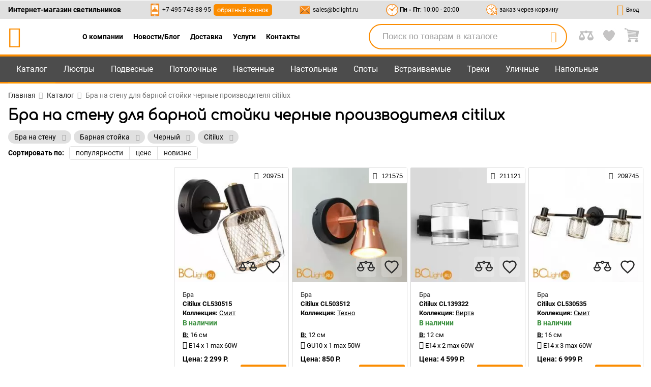

--- FILE ---
content_type: text/html; charset=utf-8
request_url: https://bclight.ru/catalog/bra/barnaya-stoika/citilux/cherniy
body_size: 45800
content:
<!DOCTYPE html><html lang="ru"><head> <meta charset="UTF-8"> <meta name="google-site-verification" content="Jc5WxxltsvdhPsMwTJN8-7_CTzqS9uEOCPp-5Ktw3s8"> <meta name="viewport" content="width=device-width, initial-scale=1.0, maximum-scale=1.5, minimum-scale=1.0"> <title>Купить бра на стену для барной стойки черные производителя citilux с доставкой по всей России в интернет-магазине BCLight.ru</title> <meta name="description" content="Бра на стену для барной стойки черные производителя citilux и другие предметы освещения в каталоге на сайте компании BCLight"> <link href="https://bclight.ru/assets2/icons/apple-touch-icon-57x57.png" rel="apple-touch-icon" sizes="57x57"> <link href="https://bclight.ru/assets2/icons/apple-touch-icon-60x60.png" rel="apple-touch-icon" sizes="60x60"> <link href="https://bclight.ru/assets2/icons/apple-touch-icon-72x72.png" rel="apple-touch-icon" sizes="72x72"> <link href="https://bclight.ru/assets2/icons/apple-touch-icon-76x76.png" rel="apple-touch-icon" sizes="76x76"> <link href="https://bclight.ru/assets2/icons/apple-touch-icon-114x114.png" rel="apple-touch-icon" sizes="114x114"> <link href="https://bclight.ru/assets2/icons/apple-touch-icon-120x120.png" rel="apple-touch-icon" sizes="120x120"> <link href="https://bclight.ru/assets2/icons/apple-touch-icon-144x144.png" rel="apple-touch-icon" sizes="144x144"> <link href="https://bclight.ru/assets2/icons/apple-touch-icon-152x152.png" rel="apple-touch-icon" sizes="152x152"> <link href="https://bclight.ru/assets2/icons/apple-touch-icon-180x180.png" rel="apple-touch-icon" sizes="180x180"> <link href="https://bclight.ru/assets2/icons/favicon-16x16.png" type="image/png" rel="icon" sizes="16x16"> <link href="https://bclight.ru/assets2/icons/favicon-32x32.png" type="image/png" rel="icon" sizes="32x32"> <link href="https://bclight.ru/assets2/icons/favicon-96x96.png" type="image/png" rel="icon" sizes="96x96"> <link href="https://bclight.ru/assets2/icons/android-chrome-192x192.png" type="image/png" rel="icon" sizes="192x192"> <link href="https://bclight.ru/assets2/icons/mstile-310x310.png" type="image/png" rel="icon" sizes="512x512"> <link href="https://bclight.ru/assets2/manifest.json" rel="manifest"> <link href="https://bclight.ru/assets2/icons/safari-pinned-tab.svg" rel="mask-icon" color="#e38b1b"> <link rel="search" type="application/opensearchdescription+xml" href="https://bclight.ru/assets2/content-search.xml" title="bclight"> <meta name="msapplication-TileColor" content="#08090c"> <meta name="msapplication-TileImage" content="https://bclight.ru/assets2/icons/mstile-144x144.png"> <meta name="msapplication-square70x70logo" content="https://bclight.ru/assets2/icons/mstile-70x70.png"> <meta name="msapplication-square150x150logo" content="https://bclight.ru/assets2/icons/mstile-150x150.png"> <meta name="msapplication-square310x310logo" content="https://bclight.ru/assets2/icons/mstile-310x310.png"> <meta name="msapplication-wide310x150logo" content="https://bclight.ru/assets2/icons/mstile-310x150.png"> <meta name="theme-color" content="#e38b1b"> <style> body.hidden { position: relative; overflow: hidden; } #loaderArea { position: fixed; width: 100%; height: 100vh; top: 0; left: 0; transition: .2s all ease } #beforeLoad { opacity: 0; visibility: hidden } #loaderArea svg { width: 170px; fill: #f3a13a; } .loader-container { position: relative; width: 300px; height: 300px; left: 50%; top: 50%; -webkit-transform: translate(-50%, -50%); transform: translate(-50%, -50%); display: flex; flex-direction: column; justify-content: center; align-items: center } .circle-pulse-multiple .loader { width: 25%; height: 25% } .circle-pulse-multiple .loader>div { position: absolute; width: 25%; height: 25%; border: 3px solid #f3a13a; border-radius: 50%; -webkit-animation: 1s infinite circlePulse; animation: 1s infinite circlePulse; -webkit-transform: translate(-50%, -50%); transform: translate(-50%, -50%) } .circle-pulse-multiple .loader .circle-2 { -webkit-animation-delay: -.8s; animation-delay: -.8s } .circle-pulse-multiple .loader .circle-3 { -webkit-animation-delay: -.6s; animation-delay: -.6s } @-webkit-keyframes circlePulse { 0% { -webkit-transform: scale(.1); transform: scale(.1) } 80% { opacity: .8 } 100% { -webkit-transform: scale(1); transform: scale(1); opacity: 0 } } @keyframes circlePulse { 0% { -webkit-transform: scale(.1); transform: scale(.1) } 80% { opacity: .8 } 100% { -webkit-transform: scale(1); transform: scale(1); opacity: 0 } } </style> <script id="mcjs"></script> <script type="text/javascript" language="javascript"> var _lh_params = { "popup": false }; lh_clid = "5c4585bfe694aa15ab987d29"; (function () { var lh = document.createElement('script'); lh.type = 'text/javascript'; lh.defer = true; lh.src = ('https:' == document.location.protocol ? 'https://' : 'http://') + 'track.leadhit.io/track.js?ver=' + Math.floor(Date.now() / 100000).toString(); var s = document.getElementsByTagName('script')[0]; s.parentNode.insertBefore(lh, s); })(); /* "PLEASE DO NOT MAKE ANY CHANGES IN THIS JS-CODE!"*/ </script> <link rel="stylesheet" href="https://bclight.ru/styles.2c836b1ee9e9129d1314.css"><style ng-transition="bclight">app-root .container-preloader{position:relative}app-root .preloader{position:fixed;height:100%;width:100%;z-index:100;top:0;background-color:rgba(250,250,250,.55);display:none;opacity:0}app-root .preloader.active{display:block;transition:all .5s ease}app-root .preloader.opacity{opacity:1}app-root main{position:relative;flex:1}app-root .main-page{min-height:100vh;display:flex;flex-direction:column}app-root main>*{display:block}app-root app-header{position:relative;z-index:2}#menu_sticky{background-color:#4c4c4c;position:sticky;border-bottom:4px solid #fb8c00;height:42px;top:0;z-index:2;margin-bottom:-163px;margin-top:122px}#menu_sticky .container{line-height:38px;height:100%;display:flex;align-items:center}#menu_sticky .right{display:flex;align-items:center}#menu_sticky .right>*{margin-left:8px;margin-right:8px;width:23px;height:23px}#menu_sticky .right>* img{width:100%}#menu_sticky .tab{color:#fff;font-size:1.15rem;margin-bottom:-4px}#menu_sticky .tab .block{padding-left:16px;padding-right:16px;border-bottom:4px solid #ff9800;cursor:pointer;display:block;text-decoration:none;color:#fff}#menu_sticky .tab .block.bf{color:#f0c05c;font-weight:600}#menu_sticky .tab.active{background-color:#383c3e;color:#fb8c00}#menu_sticky .tab.active .block.bf{background-color:rgba(88,54,115,.7)}#menu_sticky .flex-1{display:flex;justify-content:center;align-items:center;flex:1}#menu_sticky .flex-1 span{display:flex;align-items:center;margin-left:16px;margin-right:16px}@media (max-width:768px){#menu_sticky .right>*{margin-left:4px;margin-right:4px}#menu_sticky .tab .block{padding-left:8px;padding-right:8px}#menu_sticky .flex-1 span{margin-left:8px;margin-right:8px}}#menu_sticky .flex-1 a,#menu_sticky .flex-1 span{color:#fff}#menu_sticky .flex-1 a{text-decoration:none}#menu_sticky app-search{display:flex;align-items:center}#menu_sticky app-search .search{background-color:#fff;border-color:#fb8c00;height:26px;width:256px}#menu_sticky app-search input{font-size:1rem}.mat-badge-content{background-color:transparent;font-size:1rem!important;width:auto!important;top:-4px!important;color:#fff}</style><style ng-transition="bclight">app-menu-container{display:flex;position:absolute;top:calc(100% + 3px);z-index:4}app-menu-container nav{color:#fff}app-menu-container nav:not([hidden]){display:flex;align-items:flex-start}app-menu-container nav ul{background-color:#4c4c4c;list-style:none;padding:0;border:1px solid #fb8c00}app-menu-container nav li{line-height:1;display:flex}app-menu-container nav a{color:#fff;text-decoration:none}app-menu-container nav ul a{display:flex;align-items:center;height:40px;padding:1px 10px 1px 16px;width:100%}app-menu-container nav ul a img{width:28px;height:28px;margin-right:15px}app-menu-container nav ul a.active{background-color:#1c1c1c;border:1px solid #fb8c00;margin:0 -1px;width:calc(100% + 2px);padding:0 11px 0 16px;border-right-width:0}app-menu-container nav .app-menu{background-color:#1c1c1c;border:1px solid #fb8c00;border-left-width:0;line-height:1.2rem;max-width:750px;padding:16px 20px}app-menu-container nav .app-menu .header{white-space:nowrap;display:flex;align-items:center;justify-content:space-between;padding-top:8px;padding-bottom:8px}@media (max-width:768px){app-menu-container nav .app-menu{padding:8px 10px}app-menu-container nav .app-menu .header{padding-top:4px;padding-bottom:4px}}app-menu-container nav .app-menu .body{display:flex}app-menu-container nav .app-menu .links{padding:8px 16px}app-menu-container nav .app-menu .links a{padding-top:8px;padding-bottom:8px;display:block}@media (max-width:768px){app-menu-container nav .app-menu .links{padding:4px 8px}app-menu-container nav .app-menu .links a{padding-top:4px;padding-bottom:4px}}app-menu-container nav .app-menu .text{padding-top:20px;padding-bottom:0}@media (max-width:768px){app-menu-container nav .app-menu .text{padding-top:10px}}app-menu-container nav .app-menu .text .header{margin-bottom:10px}app-menu-container nav .app-menu .text a{color:#fb8c00}app-menu-container nav .app-menu .text .info{display:flex;font-size:1rem}app-menu-container nav .app-menu .text app-image{max-width:130px;margin-right:10px}</style><style ng-transition="bclight">app-search .search{display:flex;border-radius:20px;border:1px solid #2c2c2c;padding:0 50px 0 15px;position:relative;height:36px}app-search input{border:none;background-color:transparent;height:100%;font-size:1.2rem;width:100%}app-search input::-webkit-input-placeholder{color:#9e9e9e}app-search input::-moz-placeholder{color:#9e9e9e}app-search input:-ms-input-placeholder{color:#9e9e9e}app-search input::-ms-input-placeholder{color:#9e9e9e}app-search input::placeholder{color:#9e9e9e}app-search button{color:#9e9e9e;font-size:1.3rem;position:absolute!important;width:50px;height:100%;top:0;cursor:pointer;right:0}</style><style ng-transition="bclight">app-header .hidden{display:none}app-header .container{padding-left:16px;padding-right:16px;display:flex;justify-content:space-between;align-items:center}@media (max-width:768px){app-header .container{padding-left:8px;padding-right:8px}}app-header .grey-head{height:36px;background-color:#e0e0e0}app-header .grey-head .container{height:100%}app-header .nav-dop{display:flex;flex-wrap:wrap;justify-content:center;padding:0 50px}app-header .nav-dop .rel>a{padding:0 10px;text-decoration:none;max-width:50%;cursor:pointer}app-header .nav-dop .rel{position:relative}app-header .nav-dop ul{background-color:#4c4c4c;padding:16px;position:absolute;top:100%;min-width:100%;border:2px solid #fb8c00;z-index:1}@media (max-width:768px){app-header .nav-dop{display:none}app-header .nav-dop ul{padding:8px}}app-header .nav-dop ul li{display:flex;align-items:center}app-header .nav-dop ul a{text-decoration:none;font-size:1rem;color:#fff}app-header .nav-dop ul span{color:#fb8c00;margin-right:10px;font-size:2rem;line-height:2rem}app-header .left{width:100%}app-header .left .search{border-radius:40px;padding-left:25px;border:2px solid #fb8c00}app-header .left app-search .search{height:50px}app-header .left app-search button{color:#fb8c00;font-size:1.5rem}app-header .left,app-header .right{display:flex;align-items:center;justify-content:space-between}app-header .bci-bclogo{text-decoration:none;color:#fb8c00;font-size:3rem}@media (max-width:600px){app-header .bci-bclogo{font-size:2.5rem}}@media (max-width:425px){app-header .bci-bclogo{font-size:2rem}}app-header button.callback{background-color:#fb8c00;border-radius:5px;padding:2px 7px;color:#fff;margin-left:5px}app-header .clock,app-header .mail,app-header .phone{font-size:.85rem;display:flex;align-items:center}app-header .clock a,app-header .mail a,app-header .phone a{text-decoration:none}app-header .right>*{margin-left:8px;margin-right:8px}app-header .right>* img{max-width:29px}@media (max-width:950px){app-header .nav-dop{padding:0 20px}app-header .clock,app-header button.project{display:none}}@media (max-width:768px){app-header .right>*{margin-left:4px;margin-right:4px}app-header button.project{display:block}}@media (max-width:950px){app-header button.favourites{display:none}}@media (max-width:768px){app-header button.favourites{display:block}}app-header button{line-height:1.5;position:relative}app-header button .title{margin-left:5px}app-header button.icon-link.lk .icon{color:#fb8c00}app-header button.active .icon:before{background-color:#fff}app-header button.active .title:after{background-color:#e0e0e0;content:'';position:absolute;width:10px;height:10px;top:-3px;left:18px}app-header button.active .title:before{background-color:#e0e0e0;content:'';position:absolute;width:10px;height:10px;top:-3px;left:-4px}app-header app-search.laptop{margin:10px 15px;max-width:390px;flex:1;min-width:220px}@media (max-width:600px){app-header .clock,app-header .mail,app-header .phone,app-header app-search.laptop{display:none}app-header .icon-link{width:36px}app-header .icon-link span span{display:none}}app-header .mat-badge-content{color:#388e3c}app-header .icon-link{margin-left:8px;margin-right:8px;display:flex;align-items:center;font-size:.8rem}app-header .icon-link .icon{font-size:1.6rem}app-header #menu{background-color:#4c4c4c;border-top:4px solid #fb8c00}app-header #menu .container{line-height:50px}app-header #menu .container>div{position:relative;width:100%}app-header #menu--left{display:flex;flex-wrap:wrap;height:53px;float:left;overflow:hidden;margin-bottom:-3px}app-header #menu--left a{text-decoration:none}app-header #menu--left .burger .block{height:40px;line-height:40px}@media (min-width:769px){app-header #menu--left .burger{display:none}}app-header #menu--left .burger button{padding-left:32px;padding-right:32px;color:#fff;display:flex;align-items:center;font-size:1.8rem;height:40px}app-header #menu--left .burger button span{font-size:1.4rem;margin-left:10px}app-header #menu .tab{color:#fff;font-size:1.15rem}app-header #menu .tab .block{padding-left:16px;padding-right:16px;cursor:pointer;display:block;text-decoration:none;color:#fff}app-header #menu .tab .block.bf{color:#f0c05c;font-weight:600}app-header #menu .tab.active{background-color:#383c3e;color:#fb8c00}app-header #menu .tab.active .block.bf{background-color:rgba(88,54,115,.7)}app-header #menu .tab.active .block{border-bottom:3px solid #ff9800}@media (max-width:768px){app-header .icon-link{margin-left:4px;margin-right:4px}app-header #menu--left{height:40px}app-header #menu--left .burger button{padding-left:16px;padding-right:16px}app-header #menu .tab .block{padding-left:8px;padding-right:8px}app-header #menu .tab{display:none}}@media (max-width:950px){app-header #menu .tab{font-size:1.05rem}}app-header #menu--right{float:right}</style><style ng-transition="bclight">app-footer{color:#000;background-color:#fff;position:relative;margin-top:10px}app-footer .subscribe{background-color:#ffa000;padding-top:8px;padding-bottom:8px}app-footer .subscribe .container{display:flex;flex-wrap:wrap;justify-content:center}app-footer button.callback{background-color:#fb8c00;border-radius:5px;padding:5px 8px;color:#fff;margin-top:5px;font-size:14px}app-footer .sub-left{width:60%;display:flex;align-items:center;flex-wrap:wrap}app-footer .sub-left p{margin-left:4px;line-height:14px}@media (max-width:768px){app-footer .subscribe{padding-top:4px;padding-bottom:4px}app-footer .sub-left{width:100%;justify-content:center}app-footer .sub-left p{margin-left:2px}}@media (max-width:425px){app-footer .sub-left p{padding-top:16px;padding-bottom:16px}app-footer .sub-left span.h2{display:block;text-align:center}}@media (max-width:425px) and (max-width:768px){app-footer .sub-left p{padding-top:8px;padding-bottom:8px}}app-footer .sub-left span.h2{font-size:34px;line-height:34px;text-transform:uppercase}app-footer .sub-right{width:40%;display:flex}@media (max-width:768px){app-footer .sub-right{width:80%}}app-footer .sub-right input{height:35px;font-size:1.2rem;border:0}app-footer .sub-right input[type=email]{padding-left:16px;margin:0;background-color:#fff;width:65%}@media (max-width:600px){app-footer .sub-right{width:100%}app-footer .sub-right input[type=email]{width:60%}}app-footer .sub-right input[type=submit]{background:#1e1d1c;color:#fff;width:35%;cursor:pointer}@media (max-width:600px){app-footer .sub-right input[type=submit]{width:40%}}app-footer form{width:100%}app-footer p{margin:0}app-footer .head-map{font-weight:600;font-size:1.1rem}app-footer li{font-size:.9rem}app-footer li a{font-size:1rem}app-footer ul{list-style:none}app-footer .links ul{width:25%;padding:16px 8px 16px 0}@media (max-width:768px){app-footer .sub-right input[type=email]{padding-left:8px}app-footer .links ul{padding:8px 4px 8px 0;width:50%}}@media (max-width:425px){app-footer .links ul{width:100%}}app-footer .links{color:#333;display:flex;flex-wrap:wrap}app-footer #social{color:#ffecb3;background-color:#4c4c4c}app-footer #social span.h5{padding-top:8px;padding-bottom:8px;text-align:center;display:block}app-footer #social ul{display:flex;flex-wrap:wrap;justify-content:center;width:100%}app-footer #social svg{margin:4px;width:50px;height:50px}app-footer #social circle{stroke-width:16px;fill:transparent}app-footer #social .vk{stroke:#42a5f5;fill:#42a5f5}app-footer #social .fb{stroke:#8c9eff;fill:#8c9eff}app-footer #social .inst{stroke:#7e57c2;fill:#7e57c2}app-footer #social .ok{stroke:#ef6c00;fill:#ef6c00}app-footer #social .pint{stroke:#d32f2f;fill:#d32f2f}app-footer #social .houzz{stroke:#81c784;fill:#81c784}app-footer #social .houzz .white{fill:#fff}app-footer #social .houzz .black{fill:#000}app-footer #social p{padding-bottom:8px;text-align:center}@media (max-width:768px){app-footer #social span.h5{padding-top:4px;padding-bottom:4px}app-footer #social svg{margin:2px}app-footer #social p{padding-bottom:4px}}app-footer #social p a{color:#ffd54f}app-footer #social .cart-icons{display:flex;flex-wrap:wrap;justify-content:center}app-footer #social .cart-icons svg{max-width:150px;width:30%;margin:0 .5%;max-height:100px;height:100px}</style><style ng-transition="bclight">.mat-menu-panel{min-width:112px;max-width:280px;overflow:auto;-webkit-overflow-scrolling:touch;max-height:calc(100vh - 48px);border-radius:4px;outline:0;min-height:64px}.mat-menu-panel.ng-animating{pointer-events:none}@media (-ms-high-contrast:active){.mat-menu-panel{outline:solid 1px}}.mat-menu-content:not(:empty){padding-top:8px;padding-bottom:8px}.mat-menu-item{-webkit-user-select:none;-moz-user-select:none;-ms-user-select:none;user-select:none;cursor:pointer;outline:0;border:none;-webkit-tap-highlight-color:transparent;white-space:nowrap;overflow:hidden;text-overflow:ellipsis;display:block;line-height:48px;height:48px;padding:0 16px;text-align:left;text-decoration:none;max-width:100%;position:relative}.mat-menu-item::-moz-focus-inner{border:0}.mat-menu-item[disabled]{cursor:default}[dir=rtl] .mat-menu-item{text-align:right}.mat-menu-item .mat-icon{margin-right:16px;vertical-align:middle}.mat-menu-item .mat-icon svg{vertical-align:top}[dir=rtl] .mat-menu-item .mat-icon{margin-left:16px;margin-right:0}@media (-ms-high-contrast:active){.mat-menu-item-highlighted,.mat-menu-item.cdk-keyboard-focused,.mat-menu-item.cdk-program-focused{outline:dotted 1px}}.mat-menu-item-submenu-trigger{padding-right:32px}.mat-menu-item-submenu-trigger::after{width:0;height:0;border-style:solid;border-width:5px 0 5px 5px;border-color:transparent transparent transparent currentColor;content:'';display:inline-block;position:absolute;top:50%;right:16px;transform:translateY(-50%)}[dir=rtl] .mat-menu-item-submenu-trigger{padding-right:16px;padding-left:32px}[dir=rtl] .mat-menu-item-submenu-trigger::after{right:auto;left:16px;transform:rotateY(180deg) translateY(-50%)}button.mat-menu-item{width:100%}.mat-menu-item .mat-menu-ripple{top:0;left:0;right:0;bottom:0;position:absolute;pointer-events:none}</style><style ng-transition="bclight">app-category2 h1{padding-bottom:8px}app-category2 .center{text-align:center}app-category2 .center *{display:inline-block}app-category2 .center span{color:#757575;font-size:1.3rem;font-weight:700}app-category2 .tags-and-filter{overflow:hidden}@media (max-width:767px){app-category2 .tags-and-filter{display:flex;justify-content:space-between;align-items:center;flex-wrap:wrap}}@media (min-width:768px){app-category2 .tags-and-filter{display:flex;justify-content:space-between;align-items:center}}app-category2 .category-catalog{padding-top:8px;padding-bottom:8px;display:flex}@media (max-width:950px){app-category2 .category-catalog .products{width:70%}app-category2 .category-catalog .filters{width:30%}}app-category2 .category-catalog .products:not(.mobile){width:75%;padding-left:15px}@media (max-width:767px){app-category2 .category-catalog{flex-wrap:wrap-reverse}app-category2 .category-catalog .products{width:100%}}app-category2 .category-catalog aside.filters{width:25%;padding-left:20px;padding-right:20px;padding-bottom:64px;position:relative;scrollbar-face-color:#fb8c00}app-category2 .category-catalog aside.filters::-webkit-scrollbar-track{background-color:#f5f5f5}app-category2 .category-catalog aside.filters::-webkit-scrollbar-thumb{background-color:#dedede;border-radius:5px}app-category2 .category-catalog aside.filters::-webkit-scrollbar-thumb:hover{background-color:#fb8c00}app-category2 .category-catalog aside.filters::-webkit-scrollbar{width:6px}@media (max-width:600px){app-category2 app-sort{margin-bottom:32px}}@media (max-width:600px) and (max-width:768px){app-category2 app-sort{margin-bottom:16px}}app-category2 .grey-block{padding-left:32px;padding-right:32px;background-color:#4c4c4c;display:flex;justify-content:space-between;align-items:center;height:40px;position:sticky;top:55px;z-index:9;margin:16px -32px 32px}app-category2 .grey-block aside.filters{display:flex;align-items:center}app-category2 .grey-block aside.filters>svg{width:30px;fill:#fff}app-category2 .grey-block aside.filters.active>svg{fill:#fb8c00}app-category2 .grey-block app-compositions-category2 mat-form-field.mat-form-field.mat-focused .mat-form-field-label,app-category2 .grey-block app-compositions-category2 mat-form-field.mat-form-field.mat-focused .mat-select-arrow{color:#fff}app-category2 .grey-block app-compositions-category2 mat-form-field.mat-form-field.mat-focused .mat-form-field-ripple{height:0}app-category2 .grey-block app-compositions-category2 mat-form-field .mat-form-field-label{color:#fff}app-category2 .grey-block app-compositions-category2 mat-form-field .mat-form-field-wrapper{padding-bottom:.75em}app-category2 .grey-block app-compositions-category2 mat-form-field .mat-form-field-underline{height:0}app-category2 .grey-block app-compositions-category2 mat-form-field .mat-select-arrow{color:#fff}app-category2 .grey-block app-compositions-category2 mat-form-field .mat-select-value{max-width:100%;width:auto}app-category2 .grey-block .open-filters{margin:0;background-color:transparent;padding:16px;color:#fff}@media (max-width:768px){app-category2 h1{padding-bottom:4px}app-category2 .category-catalog{padding-top:4px;padding-bottom:4px}app-category2 .category-catalog aside.filters{padding-left:10px;padding-right:10px;padding-bottom:32px}app-category2 .grey-block{margin:8px -16px 16px;padding-left:16px;padding-right:16px}app-category2 .grey-block .open-filters{padding:8px}}</style><style ng-transition="bclight">app-breadcrumbs nav ol{padding-top:16px;padding-bottom:8px;display:flex;flex-wrap:wrap;list-style:none;padding-left:0}app-breadcrumbs a{color:#2c2c2c;text-decoration:none}app-breadcrumbs li.last{color:#757575}app-breadcrumbs nav:not(.mobile) ol>li:not(.last):after{content:"\e80b";color:rgba(148,148,148,.7);font-family:fontello,serif;margin:0 8px 0 6px}app-breadcrumbs .container.border{border-top:1px solid #aaa;border-bottom:1px solid #aaa;margin-bottom:16px}app-breadcrumbs .container.border nav{padding-top:24px;padding-bottom:24px}@media (max-width:768px){app-breadcrumbs nav ol{padding-top:8px;padding-bottom:4px}app-breadcrumbs .container.border nav{padding-top:12px;padding-bottom:12px}app-breadcrumbs .container.border{margin-bottom:8px}}app-breadcrumbs .mobile span{-webkit-transform:rotate(180deg);transform:rotate(180deg);display:inline-block}app-breadcrumbs .mobile span:not(.last):before{content:"\e80b";color:rgba(148,148,148,.7);font-family:fontello,serif;margin:0 6px 0 8px}</style><style ng-transition="bclight">app-banners .banner.swiper-slide{width:20%;position:relative;padding:0 15px;text-decoration:none}@media (max-width:950px){app-banners .banner.swiper-slide{width:33.33333333%}}@media (max-width:600px){app-banners .banner.swiper-slide{width:50%}}app-banners .banner.swiper-slide .img-container{position:relative;padding-top:75%}app-banners .banner.swiper-slide img{position:absolute;left:0;top:0;width:100%;height:100%;-o-object-fit:cover;object-fit:cover;z-index:1;border-radius:8px}app-banners .banner.swiper-slide .title{text-decoration:none;padding:16px 0;color:#000;font-weight:600;font-size:20px;line-height:1.2;display:block}app-banners .banners{margin:10px -15px 20px}</style><style ng-transition="bclight">app-filter-tags2,app-filter-tags2 app-slider{display:block;width:100%}app-filter-tags2 .chip.swiper-slide{padding-left:12px;padding-right:12px;background-color:#e0e0e0;height:26px;line-height:26px;border-radius:26px;margin-right:5px;margin-bottom:5px;white-space:nowrap;float:left;width:auto}app-filter-tags2 .chip.swiper-slide button{color:#9e9e9e;height:100%;width:25px;margin-right:-10px}@media (max-width:768px){app-filter-tags2 .chip.swiper-slide{padding-left:6px;padding-right:6px}app-filter-tags2 .chip.swiper-slide button{margin-right:-5px}}</style><style ng-transition="bclight">app-sort{overflow:hidden;display:block}app-sort .sort{display:flex;align-items:center;flex-wrap:wrap}app-sort b{margin-right:10px}app-sort .mat-button-toggle-appearance-standard .mat-button-toggle-label-content{line-height:25px}app-sort .mat-button-toggle-checked.mat-button-toggle-appearance-standard.desc .mat-button-toggle-label-content:after{border-top:4px solid}app-sort .mat-button-toggle-checked.mat-button-toggle-appearance-standard.asc .mat-button-toggle-label-content:after{border-bottom:4px solid}app-sort .mat-button-toggle-checked.mat-button-toggle-appearance-standard .mat-button-toggle-label-content{position:relative;padding-right:20px}app-sort .mat-button-toggle-checked.mat-button-toggle-appearance-standard .mat-button-toggle-label-content:after{content:"";position:absolute;display:block;border-left:4px solid transparent;border-right:4px solid transparent;margin:-2px .3em 0 0;right:2px;top:50%}</style><style ng-transition="bclight">app-colors{margin-top:8px;display:block;overflow:hidden}app-colors button.right{float:right;border:1px solid #dedede;margin-top:8px;margin-bottom:8px;padding:4px 8px}app-colors .colors{display:flex;flex-wrap:wrap;position:relative}app-colors .colors app-slider{width:100%;display:block}app-colors .colors app-slider :not(.swiper-container-initialized) .swiper-wrapper{flex-wrap:wrap}app-colors .colors .color.swiper-slide{width:5%;padding:2px;text-align:center;display:block;cursor:pointer;position:relative}app-colors .colors .color.swiper-slide img.color{border-radius:50%;border:1px solid grey;overflow:hidden;width:100%}app-colors .colors .color.swiper-slide img.color.active{border-width:3px;border-color:#fb8c00}app-colors .colors .color.swiper-slide img.checked{position:absolute;top:30%;right:-30%;-webkit-transform:translate(-50%,-50%);transform:translate(-50%,-50%);width:35px;opacity:0}app-colors .colors .color.swiper-slide img.checked.active{opacity:1}app-colors .colors .color.swiper-slide input{position:absolute;left:-9999px}app-colors .colors .color.swiper-slide p{line-height:1.4rem;height:2.8rem;overflow:hidden;margin:0}@media (max-width:950px){app-colors .colors .color.swiper-slide{width:6.25%}}@media (max-width:768px){app-colors{margin-top:4px}app-colors button.right{margin-top:4px;margin-bottom:4px;padding:2px 4px}app-colors .colors .color.swiper-slide{padding:1px;width:8.33333333%}}@media (max-width:600px){app-colors .colors .color.swiper-slide{width:12.5%}}@media (max-width:425px){app-colors .colors .color.swiper-slide{width:16.66666667%}}</style><style ng-transition="bclight">app-filters2 .accordion{padding-top:1px}app-filters2 .accordion>app-checkbox{display:block;margin-top:16px;margin-bottom:16px}app-filters2 .accordion-block{padding-top:12px;padding-bottom:12px;border-top:1px solid #d6d6d6;border-bottom:1px solid #d6d6d6;margin:-1px 0}app-filters2 .accordion-block.active>.accordion-header:after{-webkit-transform:rotate(-135deg);transform:rotate(-135deg)}app-filters2 .accordion-block.accordion-child{border:none}app-filters2 .accordion-block.accordion-child .accordion-header{font-size:16px;line-height:22px}app-filters2 .accordion-container{margin-top:10px}app-filters2 .accordion-header{position:relative;cursor:pointer;font-weight:600;font-size:16px;line-height:28px}app-filters2 .accordion-header:after{transition:all ease .5s;border-style:solid;border-width:0 2px 2px 0;border-color:#666;content:"";display:inline-block;padding:3px;-webkit-transform:rotate(45deg);transform:rotate(45deg);vertical-align:middle;position:absolute;right:2px;top:8px}app-filters2.mobile .accordion-block{padding:8px 16px}app-filters2.mobile .accordion>app-checkbox{padding-left:16px;padding-right:16px}@media (max-width:768px){app-filters2 .accordion>app-checkbox{margin-top:8px;margin-bottom:8px}app-filters2 .accordion-block{padding-top:6px;padding-bottom:6px}app-filters2.mobile .accordion-block{padding:4px 8px}app-filters2.mobile .accordion>app-checkbox{padding-left:8px;padding-right:8px}}app-filters2 .checkboxes{display:flex;flex-wrap:wrap;width:100%}app-filters2 .checkboxes .check{display:flex;align-items:center}app-filters2 .checkboxes app-image.checkbox-image{width:18px;height:18px;border-radius:50%;overflow:hidden;margin-right:8px}app-filters2 .slider{padding-bottom:16px;width:100%;float:none;position:relative}app-filters2 .slider.type-container-dimensions{float:left;width:50%}app-filters2 .slider:not(.type-container-dimensions){clear:both}app-filters2 button.open-filters{line-height:36px;font-size:1.2rem;border-radius:5px;padding-left:32px;padding-right:32px;background-color:#e0e0e0;display:flex;align-items:center;margin:-8px -20px 5px}app-filters2 button.open-filters svg{width:30px;margin-right:5px;fill:#fff}app-filters2 #fm-container{background-color:#fff;width:100%;flex-direction:column;display:none}@media (max-width:950px){app-filters2 #fm-container{position:fixed;z-index:15;width:100%;height:100%;top:0;left:0}}app-filters2 #fm-header{display:flex;align-items:center;justify-content:center;border-bottom:1px solid #e0e0e0;font-size:2rem;height:50px}app-filters2 #fm-header button.close{font-size:1.5rem;position:absolute;right:0;padding:32px 48px}@media (max-width:768px){app-filters2 .slider{padding-bottom:8px}app-filters2 button.open-filters{padding-left:16px;padding-right:16px;margin-left:-10px;margin-right:-10px}app-filters2 #fm-header button.close{padding:16px 24px}}app-filters2 #fm-body{max-height:calc(100% - 100px);flex:1;overflow-y:auto}app-filters2 #fm-footer{display:flex;align-items:center;justify-content:center;background-color:#1d6522;border-top:1px solid #e0e0e0;height:50px}app-filters2 #fm-footer button{color:#fff;font-size:2rem}@media (min-width:769px){app-filters2:not(.mobile) #fm-container{display:block!important;position:static}app-filters2:not(.mobile) #fm-body{padding:0}app-filters2:not(.mobile) #fm-header,app-filters2:not(.mobile) button.open-filters{display:none}app-filters2 #fm-body{overflow:visible;max-height:100%;margin-left:-20px;margin-right:-12px}app-filters2 #fm-footer button{font-size:1.4rem}app-filters2 #fm-footer{border-radius:5px;margin-left:-20px;margin-right:-12px}}@media (min-width:769px) and (max-width:768px){app-filters2 #fm-body,app-filters2 #fm-footer{margin-left:-10px;margin-right:-6px}}.fm-container-slide{height:calc(100%)}</style><style ng-transition="bclight">app-products-catalog2{display:block;position:relative}app-products-catalog2 .items{display:flex;flex-wrap:wrap;margin-left:-4px;margin-right:-4px;margin-top:-4px;position:relative}app-products-catalog2 .next-page,app-products-catalog2 [app-item-card]{padding:4px;width:25%}@media (max-width:768px){app-products-catalog2 .items{margin-left:-2px;margin-right:-2px;margin-top:-2px}app-products-catalog2 .next-page,app-products-catalog2 [app-item-card]{padding:2px}}@media (max-width:1150px){app-products-catalog2 .next-page,app-products-catalog2 [app-item-card]{width:33.3333%}}@media (max-width:950px){app-products-catalog2 .next-page,app-products-catalog2 [app-item-card]{width:50%}}@media (max-width:767px){app-products-catalog2 .next-page,app-products-catalog2 [app-item-card]{width:33.3333%}}@media (max-width:600px){app-products-catalog2 .next-page,app-products-catalog2 [app-item-card]{width:50%}}app-products-catalog2 .next-page{display:flex}app-products-catalog2 .next-page .border{display:flex;flex-direction:column;justify-content:center;align-items:center;box-shadow:1px 0 0 0 #e6e6e6,0 1px 0 0 #e6e6e6,-1px -1px 0 0 #e6e6e6,1px 0 0 0 #e6e6e6,0 -1px 0 0 #e6e6e6;width:100%;text-decoration:none}app-products-catalog2 .next-page .border span{color:#1d6522;font-size:2rem;font-weight:600;line-height:1.3;opacity:.8}app-products-catalog2 .getting{margin-top:4px;padding-left:4px;padding-right:4px;position:absolute;width:100%;top:0;left:0;z-index:0}@media (max-width:768px){app-products-catalog2 .getting{margin-top:2px;padding-left:2px;padding-right:2px}}app-products-catalog2 b.zero{font-size:1.5rem;display:inline-block;margin-bottom:20px}</style><style ng-transition="bclight">app-compositions-category2{display:block;overflow:hidden}app-compositions-category2 .wrap{margin-left:-8px;margin-right:-8px;padding-bottom:8px}app-compositions-category2 .tag.swiper-slide{width:20%;padding-left:8px;padding-right:8px}@media (max-width:950px){app-compositions-category2 .tag.swiper-slide{width:25%}}@media (max-width:768px){app-compositions-category2 .wrap{margin-left:-4px;margin-right:-4px;padding-bottom:4px}app-compositions-category2 .tag.swiper-slide{padding-left:4px;padding-right:4px;width:33.33333333%}}@media (max-width:600px){app-compositions-category2 .tag.swiper-slide{width:50%}}@media (max-width:425px){app-compositions-category2 .tag.swiper-slide{width:100%}}app-compositions-category2 app-image{width:50%}app-compositions-category2 .info{padding-left:8px;padding-right:8px}@media (max-width:768px){app-compositions-category2 .info{padding-left:4px;padding-right:4px}}app-compositions-category2 .card{border:1px solid #ddd;display:block;text-decoration:none;padding:8px}app-compositions-category2 .header{margin-top:8px;color:#2c2c2c;display:flex;align-items:center;justify-content:center;text-align:center;height:3rem}@media (max-width:768px){app-compositions-category2 .card{padding:4px}app-compositions-category2 .header{margin-top:4px}}app-compositions-category2 .images{display:flex}</style><style ng-transition="bclight">.swiper-container{margin:0 auto;position:relative;overflow:hidden;list-style:none;padding:0;z-index:1}.swiper-container-no-flexbox .swiper-slide{float:left}.swiper-container-vertical>.swiper-wrapper{flex-direction:column}.swiper-wrapper{position:relative;width:100%;height:100%;z-index:1;display:flex;transition-property:transform,-webkit-transform;box-sizing:content-box}.swiper-container-android .swiper-slide,.swiper-wrapper{-webkit-transform:translate3d(0,0,0);transform:translate3d(0,0,0)}.swiper-container-multirow>.swiper-wrapper{flex-wrap:wrap}.swiper-container-free-mode>.swiper-wrapper{transition-timing-function:ease-out;margin:0 auto}.swiper-slide{flex-shrink:0;width:100%;height:100%;position:relative;transition-property:transform,-webkit-transform}.swiper-slide-invisible-blank{visibility:hidden}.swiper-container-autoheight,.swiper-container-autoheight .swiper-slide{height:auto}.swiper-container-autoheight .swiper-wrapper{align-items:flex-start;transition-property:transform,height,-webkit-transform}.swiper-container-3d{-webkit-perspective:1200px;perspective:1200px}.swiper-container-3d .swiper-cube-shadow,.swiper-container-3d .swiper-slide,.swiper-container-3d .swiper-slide-shadow-bottom,.swiper-container-3d .swiper-slide-shadow-left,.swiper-container-3d .swiper-slide-shadow-right,.swiper-container-3d .swiper-slide-shadow-top,.swiper-container-3d .swiper-wrapper{-webkit-transform-style:preserve-3d;transform-style:preserve-3d}.swiper-container-3d .swiper-slide-shadow-bottom,.swiper-container-3d .swiper-slide-shadow-left,.swiper-container-3d .swiper-slide-shadow-right,.swiper-container-3d .swiper-slide-shadow-top{position:absolute;left:0;top:0;width:100%;height:100%;pointer-events:none;z-index:10}.swiper-container-3d .swiper-slide-shadow-left{background-image:linear-gradient(to left,rgba(0,0,0,.5),rgba(0,0,0,0))}.swiper-container-3d .swiper-slide-shadow-right{background-image:linear-gradient(to right,rgba(0,0,0,.5),rgba(0,0,0,0))}.swiper-container-3d .swiper-slide-shadow-top{background-image:linear-gradient(to top,rgba(0,0,0,.5),rgba(0,0,0,0))}.swiper-container-3d .swiper-slide-shadow-bottom{background-image:linear-gradient(to bottom,rgba(0,0,0,.5),rgba(0,0,0,0))}.swiper-container-wp8-horizontal,.swiper-container-wp8-horizontal>.swiper-wrapper{touch-action:pan-y}.swiper-container-wp8-vertical,.swiper-container-wp8-vertical>.swiper-wrapper{touch-action:pan-x}.swiper-button-next,.swiper-button-prev{position:absolute;top:50%;width:27px;height:44px;margin-top:-22px;z-index:10;cursor:pointer;background-size:27px 44px;background-position:center;background-repeat:no-repeat}.swiper-button-next.swiper-button-disabled,.swiper-button-prev.swiper-button-disabled{opacity:.35;cursor:auto;pointer-events:none}.swiper-button-prev,.swiper-container-rtl .swiper-button-next{background-image:url("data:image/svg+xml;charset=utf-8,%3Csvg%20xmlns%3D'http%3A%2F%2Fwww.w3.org%2F2000%2Fsvg'%20viewBox%3D'0%200%2027%2044'%3E%3Cpath%20d%3D'M0%2C22L22%2C0l2.1%2C2.1L4.2%2C22l19.9%2C19.9L22%2C44L0%2C22L0%2C22L0%2C22z'%20fill%3D'%23007aff'%2F%3E%3C%2Fsvg%3E");left:10px;right:auto}.swiper-button-next,.swiper-container-rtl .swiper-button-prev{background-image:url("data:image/svg+xml;charset=utf-8,%3Csvg%20xmlns%3D'http%3A%2F%2Fwww.w3.org%2F2000%2Fsvg'%20viewBox%3D'0%200%2027%2044'%3E%3Cpath%20d%3D'M27%2C22L27%2C22L5%2C44l-2.1-2.1L22.8%2C22L2.9%2C2.1L5%2C0L27%2C22L27%2C22z'%20fill%3D'%23007aff'%2F%3E%3C%2Fsvg%3E");right:10px;left:auto}.swiper-button-prev.swiper-button-white,.swiper-container-rtl .swiper-button-next.swiper-button-white{background-image:url("data:image/svg+xml;charset=utf-8,%3Csvg%20xmlns%3D'http%3A%2F%2Fwww.w3.org%2F2000%2Fsvg'%20viewBox%3D'0%200%2027%2044'%3E%3Cpath%20d%3D'M0%2C22L22%2C0l2.1%2C2.1L4.2%2C22l19.9%2C19.9L22%2C44L0%2C22L0%2C22L0%2C22z'%20fill%3D'%23ffffff'%2F%3E%3C%2Fsvg%3E")}.swiper-button-next.swiper-button-white,.swiper-container-rtl .swiper-button-prev.swiper-button-white{background-image:url("data:image/svg+xml;charset=utf-8,%3Csvg%20xmlns%3D'http%3A%2F%2Fwww.w3.org%2F2000%2Fsvg'%20viewBox%3D'0%200%2027%2044'%3E%3Cpath%20d%3D'M27%2C22L27%2C22L5%2C44l-2.1-2.1L22.8%2C22L2.9%2C2.1L5%2C0L27%2C22L27%2C22z'%20fill%3D'%23ffffff'%2F%3E%3C%2Fsvg%3E")}.swiper-button-prev.swiper-button-black,.swiper-container-rtl .swiper-button-next.swiper-button-black{background-image:url("data:image/svg+xml;charset=utf-8,%3Csvg%20xmlns%3D'http%3A%2F%2Fwww.w3.org%2F2000%2Fsvg'%20viewBox%3D'0%200%2027%2044'%3E%3Cpath%20d%3D'M0%2C22L22%2C0l2.1%2C2.1L4.2%2C22l19.9%2C19.9L22%2C44L0%2C22L0%2C22L0%2C22z'%20fill%3D'%23000000'%2F%3E%3C%2Fsvg%3E")}.swiper-button-next.swiper-button-black,.swiper-container-rtl .swiper-button-prev.swiper-button-black{background-image:url("data:image/svg+xml;charset=utf-8,%3Csvg%20xmlns%3D'http%3A%2F%2Fwww.w3.org%2F2000%2Fsvg'%20viewBox%3D'0%200%2027%2044'%3E%3Cpath%20d%3D'M27%2C22L27%2C22L5%2C44l-2.1-2.1L22.8%2C22L2.9%2C2.1L5%2C0L27%2C22L27%2C22z'%20fill%3D'%23000000'%2F%3E%3C%2Fsvg%3E")}.swiper-button-lock{display:none}.swiper-pagination{position:absolute;text-align:center;transition:.3s opacity;-webkit-transform:translate3d(0,0,0);transform:translate3d(0,0,0);z-index:10}.swiper-pagination.swiper-pagination-hidden{opacity:0}.swiper-container-horizontal>.swiper-pagination-bullets,.swiper-pagination-custom,.swiper-pagination-fraction{bottom:10px;left:0;width:100%}.swiper-pagination-bullets-dynamic{overflow:hidden;font-size:0}.swiper-pagination-bullets-dynamic .swiper-pagination-bullet{-webkit-transform:scale(.33);transform:scale(.33);position:relative}.swiper-pagination-bullets-dynamic .swiper-pagination-bullet-active,.swiper-pagination-bullets-dynamic .swiper-pagination-bullet-active-main{-webkit-transform:scale(1);transform:scale(1)}.swiper-pagination-bullets-dynamic .swiper-pagination-bullet-active-prev{-webkit-transform:scale(.66);transform:scale(.66)}.swiper-pagination-bullets-dynamic .swiper-pagination-bullet-active-prev-prev{-webkit-transform:scale(.33);transform:scale(.33)}.swiper-pagination-bullets-dynamic .swiper-pagination-bullet-active-next{-webkit-transform:scale(.66);transform:scale(.66)}.swiper-pagination-bullets-dynamic .swiper-pagination-bullet-active-next-next{-webkit-transform:scale(.33);transform:scale(.33)}.swiper-pagination-bullet{width:8px;height:8px;display:inline-block;border-radius:100%;background:#000;opacity:.2}button.swiper-pagination-bullet{border:none;margin:0;padding:0;box-shadow:none;-webkit-appearance:none;-moz-appearance:none;appearance:none}.swiper-pagination-clickable .swiper-pagination-bullet{cursor:pointer}.swiper-pagination-bullet-active{opacity:1;background:#007aff}.swiper-container-vertical>.swiper-pagination-bullets{right:10px;top:50%;-webkit-transform:translate3d(0,-50%,0);transform:translate3d(0,-50%,0)}.swiper-container-vertical>.swiper-pagination-bullets .swiper-pagination-bullet{margin:6px 0;display:block}.swiper-container-vertical>.swiper-pagination-bullets.swiper-pagination-bullets-dynamic{top:50%;-webkit-transform:translateY(-50%);transform:translateY(-50%);width:8px}.swiper-container-vertical>.swiper-pagination-bullets.swiper-pagination-bullets-dynamic .swiper-pagination-bullet{display:inline-block;transition:.2s top,.2s -webkit-transform;transition:.2s transform,.2s top;transition:.2s transform,.2s top,.2s -webkit-transform}.swiper-container-horizontal>.swiper-pagination-bullets .swiper-pagination-bullet{margin:0 4px}.swiper-container-horizontal>.swiper-pagination-bullets.swiper-pagination-bullets-dynamic{left:50%;-webkit-transform:translateX(-50%);transform:translateX(-50%);white-space:nowrap}.swiper-container-horizontal>.swiper-pagination-bullets.swiper-pagination-bullets-dynamic .swiper-pagination-bullet{transition:.2s left,.2s -webkit-transform;transition:.2s transform,.2s left;transition:.2s transform,.2s left,.2s -webkit-transform}.swiper-container-horizontal.swiper-container-rtl>.swiper-pagination-bullets-dynamic .swiper-pagination-bullet{transition:.2s right,.2s -webkit-transform;transition:.2s transform,.2s right;transition:.2s transform,.2s right,.2s -webkit-transform}.swiper-pagination-progressbar{background:rgba(0,0,0,.25);position:absolute}.swiper-pagination-progressbar .swiper-pagination-progressbar-fill{background:#007aff;position:absolute;left:0;top:0;width:100%;height:100%;-webkit-transform:scale(0);transform:scale(0);-webkit-transform-origin:left top;transform-origin:left top}.swiper-container-rtl .swiper-pagination-progressbar .swiper-pagination-progressbar-fill{-webkit-transform-origin:right top;transform-origin:right top}.swiper-container-horizontal>.swiper-pagination-progressbar,.swiper-container-vertical>.swiper-pagination-progressbar.swiper-pagination-progressbar-opposite{width:100%;height:4px;left:0;top:0}.swiper-container-horizontal>.swiper-pagination-progressbar.swiper-pagination-progressbar-opposite,.swiper-container-vertical>.swiper-pagination-progressbar{width:4px;height:100%;left:0;top:0}.swiper-pagination-white .swiper-pagination-bullet-active{background:#fff}.swiper-pagination-progressbar.swiper-pagination-white{background:rgba(255,255,255,.25)}.swiper-pagination-progressbar.swiper-pagination-white .swiper-pagination-progressbar-fill{background:#fff}.swiper-pagination-black .swiper-pagination-bullet-active{background:#000}.swiper-pagination-progressbar.swiper-pagination-black{background:rgba(0,0,0,.25)}.swiper-pagination-progressbar.swiper-pagination-black .swiper-pagination-progressbar-fill{background:#000}.swiper-pagination-lock{display:none}.swiper-scrollbar{border-radius:10px;position:relative;-ms-touch-action:none;background:rgba(0,0,0,.1)}.swiper-container-horizontal>.swiper-scrollbar{position:absolute;left:1%;bottom:3px;z-index:50;height:5px;width:98%}.swiper-container-vertical>.swiper-scrollbar{position:absolute;right:3px;top:1%;z-index:50;width:5px;height:98%}.swiper-scrollbar-drag{height:100%;width:100%;position:relative;background:rgba(0,0,0,.5);border-radius:10px;left:0;top:0}.swiper-scrollbar-cursor-drag{cursor:move}.swiper-scrollbar-lock{display:none}.swiper-zoom-container{width:100%;height:100%;display:flex;justify-content:center;align-items:center;text-align:center}.swiper-zoom-container>canvas,.swiper-zoom-container>img,.swiper-zoom-container>svg{max-width:100%;max-height:100%;-o-object-fit:contain;object-fit:contain}.swiper-slide-zoomed{cursor:move}.swiper-lazy-preloader{width:42px;height:42px;position:absolute;left:50%;top:50%;margin-left:-21px;margin-top:-21px;z-index:10;-webkit-transform-origin:50%;transform-origin:50%;-webkit-animation:1s steps(12,end) infinite swiper-preloader-spin;animation:1s steps(12,end) infinite swiper-preloader-spin}.swiper-lazy-preloader:after{display:block;content:'';width:100%;height:100%;background-image:url("data:image/svg+xml;charset=utf-8,%3Csvg%20viewBox%3D'0%200%20120%20120'%20xmlns%3D'http%3A%2F%2Fwww.w3.org%2F2000%2Fsvg'%20xmlns%3Axlink%3D'http%3A%2F%2Fwww.w3.org%2F1999%2Fxlink'%3E%3Cdefs%3E%3Cline%20id%3D'l'%20x1%3D'60'%20x2%3D'60'%20y1%3D'7'%20y2%3D'27'%20stroke%3D'%236c6c6c'%20stroke-width%3D'11'%20stroke-linecap%3D'round'%2F%3E%3C%2Fdefs%3E%3Cg%3E%3Cuse%20xlink%3Ahref%3D'%23l'%20opacity%3D'.27'%2F%3E%3Cuse%20xlink%3Ahref%3D'%23l'%20opacity%3D'.27'%20transform%3D'rotate(30%2060%2C60)'%2F%3E%3Cuse%20xlink%3Ahref%3D'%23l'%20opacity%3D'.27'%20transform%3D'rotate(60%2060%2C60)'%2F%3E%3Cuse%20xlink%3Ahref%3D'%23l'%20opacity%3D'.27'%20transform%3D'rotate(90%2060%2C60)'%2F%3E%3Cuse%20xlink%3Ahref%3D'%23l'%20opacity%3D'.27'%20transform%3D'rotate(120%2060%2C60)'%2F%3E%3Cuse%20xlink%3Ahref%3D'%23l'%20opacity%3D'.27'%20transform%3D'rotate(150%2060%2C60)'%2F%3E%3Cuse%20xlink%3Ahref%3D'%23l'%20opacity%3D'.37'%20transform%3D'rotate(180%2060%2C60)'%2F%3E%3Cuse%20xlink%3Ahref%3D'%23l'%20opacity%3D'.46'%20transform%3D'rotate(210%2060%2C60)'%2F%3E%3Cuse%20xlink%3Ahref%3D'%23l'%20opacity%3D'.56'%20transform%3D'rotate(240%2060%2C60)'%2F%3E%3Cuse%20xlink%3Ahref%3D'%23l'%20opacity%3D'.66'%20transform%3D'rotate(270%2060%2C60)'%2F%3E%3Cuse%20xlink%3Ahref%3D'%23l'%20opacity%3D'.75'%20transform%3D'rotate(300%2060%2C60)'%2F%3E%3Cuse%20xlink%3Ahref%3D'%23l'%20opacity%3D'.85'%20transform%3D'rotate(330%2060%2C60)'%2F%3E%3C%2Fg%3E%3C%2Fsvg%3E");background-position:50%;background-size:100%;background-repeat:no-repeat}.swiper-lazy-preloader-white:after{background-image:url("data:image/svg+xml;charset=utf-8,%3Csvg%20viewBox%3D'0%200%20120%20120'%20xmlns%3D'http%3A%2F%2Fwww.w3.org%2F2000%2Fsvg'%20xmlns%3Axlink%3D'http%3A%2F%2Fwww.w3.org%2F1999%2Fxlink'%3E%3Cdefs%3E%3Cline%20id%3D'l'%20x1%3D'60'%20x2%3D'60'%20y1%3D'7'%20y2%3D'27'%20stroke%3D'%23fff'%20stroke-width%3D'11'%20stroke-linecap%3D'round'%2F%3E%3C%2Fdefs%3E%3Cg%3E%3Cuse%20xlink%3Ahref%3D'%23l'%20opacity%3D'.27'%2F%3E%3Cuse%20xlink%3Ahref%3D'%23l'%20opacity%3D'.27'%20transform%3D'rotate(30%2060%2C60)'%2F%3E%3Cuse%20xlink%3Ahref%3D'%23l'%20opacity%3D'.27'%20transform%3D'rotate(60%2060%2C60)'%2F%3E%3Cuse%20xlink%3Ahref%3D'%23l'%20opacity%3D'.27'%20transform%3D'rotate(90%2060%2C60)'%2F%3E%3Cuse%20xlink%3Ahref%3D'%23l'%20opacity%3D'.27'%20transform%3D'rotate(120%2060%2C60)'%2F%3E%3Cuse%20xlink%3Ahref%3D'%23l'%20opacity%3D'.27'%20transform%3D'rotate(150%2060%2C60)'%2F%3E%3Cuse%20xlink%3Ahref%3D'%23l'%20opacity%3D'.37'%20transform%3D'rotate(180%2060%2C60)'%2F%3E%3Cuse%20xlink%3Ahref%3D'%23l'%20opacity%3D'.46'%20transform%3D'rotate(210%2060%2C60)'%2F%3E%3Cuse%20xlink%3Ahref%3D'%23l'%20opacity%3D'.56'%20transform%3D'rotate(240%2060%2C60)'%2F%3E%3Cuse%20xlink%3Ahref%3D'%23l'%20opacity%3D'.66'%20transform%3D'rotate(270%2060%2C60)'%2F%3E%3Cuse%20xlink%3Ahref%3D'%23l'%20opacity%3D'.75'%20transform%3D'rotate(300%2060%2C60)'%2F%3E%3Cuse%20xlink%3Ahref%3D'%23l'%20opacity%3D'.85'%20transform%3D'rotate(330%2060%2C60)'%2F%3E%3C%2Fg%3E%3C%2Fsvg%3E")}@-webkit-keyframes swiper-preloader-spin{100%{-webkit-transform:rotate(360deg);transform:rotate(360deg)}}@keyframes swiper-preloader-spin{100%{-webkit-transform:rotate(360deg);transform:rotate(360deg)}}.swiper-container .swiper-notification{position:absolute;left:0;top:0;pointer-events:none;opacity:0;z-index:-1000}.swiper-container-fade.swiper-container-free-mode .swiper-slide{transition-timing-function:ease-out}.swiper-container-fade .swiper-slide{pointer-events:none;transition-property:opacity}.swiper-container-fade .swiper-slide .swiper-slide{pointer-events:none}.swiper-container-fade .swiper-slide-active,.swiper-container-fade .swiper-slide-active .swiper-slide-active{pointer-events:auto}.swiper-container-cube{overflow:visible}.swiper-container-cube .swiper-slide{pointer-events:none;-webkit-backface-visibility:hidden;backface-visibility:hidden;z-index:1;visibility:hidden;-webkit-transform-origin:0 0;transform-origin:0 0;width:100%;height:100%}.swiper-container-cube .swiper-slide .swiper-slide{pointer-events:none}.swiper-container-cube.swiper-container-rtl .swiper-slide{-webkit-transform-origin:100% 0;transform-origin:100% 0}.swiper-container-cube .swiper-slide-active,.swiper-container-cube .swiper-slide-active .swiper-slide-active{pointer-events:auto}.swiper-container-cube .swiper-slide-active,.swiper-container-cube .swiper-slide-next,.swiper-container-cube .swiper-slide-next+.swiper-slide,.swiper-container-cube .swiper-slide-prev{pointer-events:auto;visibility:visible}.swiper-container-cube .swiper-slide-shadow-bottom,.swiper-container-cube .swiper-slide-shadow-left,.swiper-container-cube .swiper-slide-shadow-right,.swiper-container-cube .swiper-slide-shadow-top{z-index:0;-webkit-backface-visibility:hidden;backface-visibility:hidden}.swiper-container-cube .swiper-cube-shadow{position:absolute;left:0;bottom:0;width:100%;height:100%;background:#000;opacity:.6;-webkit-filter:blur(50px);filter:blur(50px);z-index:0}.swiper-container-flip{overflow:visible}.swiper-container-flip .swiper-slide{pointer-events:none;-webkit-backface-visibility:hidden;backface-visibility:hidden;z-index:1}.swiper-container-flip .swiper-slide .swiper-slide{pointer-events:none}.swiper-container-flip .swiper-slide-active,.swiper-container-flip .swiper-slide-active .swiper-slide-active{pointer-events:auto}.swiper-container-flip .swiper-slide-shadow-bottom,.swiper-container-flip .swiper-slide-shadow-left,.swiper-container-flip .swiper-slide-shadow-right,.swiper-container-flip .swiper-slide-shadow-top{z-index:0;-webkit-backface-visibility:hidden;backface-visibility:hidden}.swiper-container-coverflow .swiper-wrapper{-ms-perspective:1200px}.dialog.dialog-slider-fullscreen{top:0;left:0;width:100%;height:100%}.dialog.dialog-slider-fullscreen .fs-swiper-slide{text-align:center;position:relative;background:#222;white-space:nowrap}.dialog.dialog-slider-fullscreen .fs-swiper-slide:before{content:"";display:inline-block;width:1px;height:100%;vertical-align:middle}.dialog.dialog-slider-fullscreen .content{width:100%;height:100%;max-width:none;padding:0 20px;border:none;background:#222}.dialog.dialog-slider-fullscreen .content .body,.dialog.dialog-slider-fullscreen .fs-swiper,.dialog.dialog-slider-fullscreen .fs-swiper-container{height:100%}.dialog.dialog-slider-fullscreen .fs-swiper-container,.dialog.dialog-slider-fullscreen .fs-swiper-image,.dialog.dialog-slider-fullscreen .fs-swiper-slide{vertical-align:middle;max-height:100%}.fs-swiper-caption{position:absolute;bottom:0;right:0;padding:10px;background:rgba(0,0,0,.5);color:#fff;font-size:13px;text-align:left}.dialog{position:fixed;top:150px;left:5%;width:90%;z-index:1000;text-align:center}.dialog .content{box-sizing:border-box;position:relative;background:#fff;max-width:600px;min-width:252px;border:1px solid #eee;padding:15px 20px;display:inline-block;text-align:left}.dialog .close{position:absolute;top:3px;right:10px;text-decoration:none;color:#888;font-size:16px;font-weight:700;display:none}.dialog .close em{display:none}.dialog.closable .close{display:block}.dialog .close:hover{color:#000}.dialog .close:active{margin-top:1px}.dialog.slide{-webkit-transition:opacity .3s,top .3s;-moz-transition:opacity .3s,top .3s}.dialog.slide.hide{opacity:0;top:-500px}.dialog.fade{-webkit-transition:opacity .3s;-moz-transition:opacity .3s}.dialog.fade.hide{opacity:0}.dialog.scale{-webkit-transition:-webkit-transform .3s;-moz-transition:-moz-transform .3s;-webkit-transform:scale(1);-moz-transform:scale(1)}.dialog.scale.hide{-webkit-transform:scale(0);-moz-transform:scale(0)}.dialog.off-center{text-align:left;width:inherit}app-slider .not-overflow{overflow:inherit}app-slider .swiper-container{z-index:0}app-slider .flex{display:flex}app-slider .between{justify-content:space-between}app-slider .wrap{flex-wrap:wrap}app-slider .flickity-viewport{width:100%;overflow:visible}app-slider .swiper-button-prev,app-slider .swiper-container-rtl .swiper-button-next{background-image:url(data:image/svg+xml;charset=utf-8,%3Csvg%20xmlns%3D%27http%3A%2F%2Fwww.w3.org%2F2000%2Fsvg%27%20viewBox%3D%270%200%2027%2044%27%3E%3Cpath%20d%3D%27M0%2C22L22%2C0l2.1%2C2.1L4.2%2C22l19.9%2C19.9L22%2C44L0%2C22L0%2C22L0%2C22z%27%20fill%3D%27black%27%2F%3E%3C%2Fsvg%3E)}app-slider .swiper-button-next,app-slider .swiper-container-rtl .swiper-button-prev{background-image:url(data:image/svg+xml;charset=utf-8,%3Csvg%20xmlns%3D%27http%3A%2F%2Fwww.w3.org%2F2000%2Fsvg%27%20viewBox%3D%270%200%2027%2044%27%3E%3Cpath%20d%3D%27M27%2C22L27%2C22L5%2C44l-2.1-2.1L22.8%2C22L2.9%2C2.1L5%2C0L27%2C22L27%2C22z%27%20fill%3D%27black%27%2F%3E%3C%2Fsvg%3E)}app-slider .align-center .swiper-wrapper{align-items:center}app-slider .swiper-button-next,app-slider .swiper-button-prev{width:44px;height:44px;background-size:25px 25px;background-color:#ffffffaa;background-position-x:65%;border-radius:50%}app-slider .swiper-button-prev{background-position-x:35%}app-slider .swiper-button-next.swiper-button-disabled,app-slider .swiper-button-prev.swiper-button-disabled{pointer-events:inherit}app-slider .swiper-container.fullscreen{position:fixed;left:0;top:0;width:100%;height:100%;background:rgba(0,0,0,.9);padding-bottom:35px;z-index:3}app-slider .swiper-container.fullscreen img{max-height:90vh;max-width:90vh}app-slider.center .flickity-slider{display:flex;align-items:center}</style><style ng-transition="bclight">.mat-button-toggle-group,.mat-button-toggle-standalone{position:relative;display:inline-flex;flex-direction:row;white-space:nowrap;overflow:hidden;border-radius:2px;-webkit-tap-highlight-color:transparent}@media (-ms-high-contrast:active){.mat-button-toggle-group,.mat-button-toggle-standalone{outline:solid 1px}}.mat-button-toggle-group-appearance-standard,.mat-button-toggle-standalone.mat-button-toggle-appearance-standard{border-radius:4px}@media (-ms-high-contrast:active){.mat-button-toggle-group-appearance-standard,.mat-button-toggle-standalone.mat-button-toggle-appearance-standard{outline:0}}.mat-button-toggle-vertical{flex-direction:column}.mat-button-toggle-vertical .mat-button-toggle-label-content{display:block}.mat-button-toggle{white-space:nowrap;position:relative}.mat-button-toggle .mat-icon svg{vertical-align:top}.mat-button-toggle.cdk-keyboard-focused .mat-button-toggle-focus-overlay{opacity:1}@media (-ms-high-contrast:active){.mat-button-toggle.cdk-keyboard-focused .mat-button-toggle-focus-overlay{opacity:.5}}.mat-button-toggle-appearance-standard:not(.mat-button-toggle-disabled):hover .mat-button-toggle-focus-overlay{opacity:.04}.mat-button-toggle-appearance-standard.cdk-keyboard-focused:not(.mat-button-toggle-disabled) .mat-button-toggle-focus-overlay{opacity:.12}@media (-ms-high-contrast:active){.mat-button-toggle-appearance-standard.cdk-keyboard-focused:not(.mat-button-toggle-disabled) .mat-button-toggle-focus-overlay{opacity:.5}}@media (hover:none){.mat-button-toggle-appearance-standard:not(.mat-button-toggle-disabled):hover .mat-button-toggle-focus-overlay{display:none}}.mat-button-toggle-label-content{-webkit-user-select:none;-moz-user-select:none;-ms-user-select:none;user-select:none;display:inline-block;line-height:36px;padding:0 16px;position:relative}.mat-button-toggle-appearance-standard .mat-button-toggle-label-content{line-height:48px;padding:0 12px}.mat-button-toggle-label-content>*{vertical-align:middle}.mat-button-toggle-focus-overlay{border-radius:inherit;pointer-events:none;opacity:0;top:0;left:0;right:0;bottom:0;position:absolute}.mat-button-toggle-checked .mat-button-toggle-focus-overlay{border-bottom:solid 36px}@media (-ms-high-contrast:active){.mat-button-toggle-checked .mat-button-toggle-focus-overlay{opacity:.5;height:0}}@media (-ms-high-contrast:active){.mat-button-toggle-checked.mat-button-toggle-appearance-standard .mat-button-toggle-focus-overlay{border-bottom:solid 48px}}.mat-button-toggle .mat-button-toggle-ripple{top:0;left:0;right:0;bottom:0;position:absolute;pointer-events:none}.mat-button-toggle-button{border:0;background:0 0;color:inherit;padding:0;margin:0;font:inherit;outline:0;width:100%;cursor:pointer}.mat-button-toggle-disabled .mat-button-toggle-button{cursor:default}.mat-button-toggle-button::-moz-focus-inner{border:0}</style><meta name="keywords" content="Бра на стену для барной стойки черные производителя citilux, цена, купить в Москве"><meta http-equiv="Last-Modified" content="Sat Jan 17 2026 10:33:19 GMT+0300 (GMT+03:00)"><link rel="canonical" href="https://bclight.ru/catalog/bra/barnaya-stoika/citilux/cherniy"><meta property="og:description" content="Бра на стену для барной стойки черные производителя citilux и другие предметы освещения в каталоге на сайте компании BCLight"><meta property="og:title" content="Купить бра на стену для барной стойки черные производителя citilux с доставкой по всей России в интернет-магазине BCLight.ru"><meta property="og:site_name" content="BCLight.ru"><meta property="og:locale" content="ru_RU"><meta property="og:url" content="https://bclight.ru/catalog/bra/barnaya-stoika/citilux/cherniy"><meta property="og:type" content="catalog"><meta property="og:image" content="https://bclight.ru/icons/mstile-310x310.png"><meta name="robots" content="noindex"><style ng-transition="bclight">.mat-progress-bar{display:block;height:4px;overflow:hidden;position:relative;transition:opacity 250ms linear;width:100%}._mat-animation-noopable.mat-progress-bar{transition:none;animation:none}.mat-progress-bar .mat-progress-bar-element,.mat-progress-bar .mat-progress-bar-fill::after{height:100%;position:absolute;width:100%}.mat-progress-bar .mat-progress-bar-background{width:calc(100% + 10px)}@media (-ms-high-contrast:active){.mat-progress-bar .mat-progress-bar-background{display:none}}.mat-progress-bar .mat-progress-bar-buffer{transform-origin:top left;transition:transform 250ms ease}@media (-ms-high-contrast:active){.mat-progress-bar .mat-progress-bar-buffer{border-top:solid 5px;opacity:.5}}.mat-progress-bar .mat-progress-bar-secondary{display:none}.mat-progress-bar .mat-progress-bar-fill{animation:none;transform-origin:top left;transition:transform 250ms ease}@media (-ms-high-contrast:active){.mat-progress-bar .mat-progress-bar-fill{border-top:solid 4px}}.mat-progress-bar .mat-progress-bar-fill::after{animation:none;content:'';display:inline-block;left:0}.mat-progress-bar[dir=rtl],[dir=rtl] .mat-progress-bar{transform:rotateY(180deg)}.mat-progress-bar[mode=query]{transform:rotateZ(180deg)}.mat-progress-bar[mode=query][dir=rtl],[dir=rtl] .mat-progress-bar[mode=query]{transform:rotateZ(180deg) rotateY(180deg)}.mat-progress-bar[mode=indeterminate] .mat-progress-bar-fill,.mat-progress-bar[mode=query] .mat-progress-bar-fill{transition:none}.mat-progress-bar[mode=indeterminate] .mat-progress-bar-primary,.mat-progress-bar[mode=query] .mat-progress-bar-primary{-webkit-backface-visibility:hidden;backface-visibility:hidden;animation:mat-progress-bar-primary-indeterminate-translate 2s infinite linear;left:-145.166611%}.mat-progress-bar[mode=indeterminate] .mat-progress-bar-primary.mat-progress-bar-fill::after,.mat-progress-bar[mode=query] .mat-progress-bar-primary.mat-progress-bar-fill::after{-webkit-backface-visibility:hidden;backface-visibility:hidden;animation:mat-progress-bar-primary-indeterminate-scale 2s infinite linear}.mat-progress-bar[mode=indeterminate] .mat-progress-bar-secondary,.mat-progress-bar[mode=query] .mat-progress-bar-secondary{-webkit-backface-visibility:hidden;backface-visibility:hidden;animation:mat-progress-bar-secondary-indeterminate-translate 2s infinite linear;left:-54.888891%;display:block}.mat-progress-bar[mode=indeterminate] .mat-progress-bar-secondary.mat-progress-bar-fill::after,.mat-progress-bar[mode=query] .mat-progress-bar-secondary.mat-progress-bar-fill::after{-webkit-backface-visibility:hidden;backface-visibility:hidden;animation:mat-progress-bar-secondary-indeterminate-scale 2s infinite linear}.mat-progress-bar[mode=buffer] .mat-progress-bar-background{-webkit-backface-visibility:hidden;backface-visibility:hidden;animation:mat-progress-bar-background-scroll 250ms infinite linear;display:block}.mat-progress-bar._mat-animation-noopable .mat-progress-bar-background,.mat-progress-bar._mat-animation-noopable .mat-progress-bar-buffer,.mat-progress-bar._mat-animation-noopable .mat-progress-bar-fill,.mat-progress-bar._mat-animation-noopable .mat-progress-bar-fill::after,.mat-progress-bar._mat-animation-noopable .mat-progress-bar-primary,.mat-progress-bar._mat-animation-noopable .mat-progress-bar-primary.mat-progress-bar-fill::after,.mat-progress-bar._mat-animation-noopable .mat-progress-bar-secondary,.mat-progress-bar._mat-animation-noopable .mat-progress-bar-secondary.mat-progress-bar-fill::after{animation:none;transition:none}@keyframes mat-progress-bar-primary-indeterminate-translate{0%{transform:translateX(0)}20%{animation-timing-function:cubic-bezier(.5,0,.70173,.49582);transform:translateX(0)}59.15%{animation-timing-function:cubic-bezier(.30244,.38135,.55,.95635);transform:translateX(83.67142%)}100%{transform:translateX(200.61106%)}}@keyframes mat-progress-bar-primary-indeterminate-scale{0%{transform:scaleX(.08)}36.65%{animation-timing-function:cubic-bezier(.33473,.12482,.78584,1);transform:scaleX(.08)}69.15%{animation-timing-function:cubic-bezier(.06,.11,.6,1);transform:scaleX(.66148)}100%{transform:scaleX(.08)}}@keyframes mat-progress-bar-secondary-indeterminate-translate{0%{animation-timing-function:cubic-bezier(.15,0,.51506,.40969);transform:translateX(0)}25%{animation-timing-function:cubic-bezier(.31033,.28406,.8,.73371);transform:translateX(37.65191%)}48.35%{animation-timing-function:cubic-bezier(.4,.62704,.6,.90203);transform:translateX(84.38617%)}100%{transform:translateX(160.27778%)}}@keyframes mat-progress-bar-secondary-indeterminate-scale{0%{animation-timing-function:cubic-bezier(.15,0,.51506,.40969);transform:scaleX(.08)}19.15%{animation-timing-function:cubic-bezier(.31033,.28406,.8,.73371);transform:scaleX(.4571)}44.15%{animation-timing-function:cubic-bezier(.4,.62704,.6,.90203);transform:scaleX(.72796)}100%{transform:scaleX(.08)}}@keyframes mat-progress-bar-background-scroll{to{transform:translateX(-8px)}}</style><style ng-transition="bclight">[app-item-card] .card{background-color:#fff;box-shadow:1px 0 0 0 #d6d6d6,0 1px 0 0 #d6d6d6,-1px -1px 0 0 #d6d6d6,1px 1px 0 0 #d6d6d6,-1px 0 0 0 #d6d6d6,0 -1px 0 0 #d6d6d6;position:relative;transition:box-shadow .25s;border-radius:2px;height:100%;text-align:left}[app-item-card] .in-stock{color:#388e3c;font-size:14px;height:20px;margin-bottom:5px;font-weight:600}[app-item-card] .attributes{margin:3px 0 -3px;overflow:hidden;text-overflow:ellipsis}[app-item-card] .attributes span{white-space:nowrap}[app-item-card] .attributes span b,[app-item-card] .attributes span.lamp{cursor:help}[app-item-card] .attributes span b{text-decoration:underline}[app-item-card] .card-content{font-size:.9rem;padding:16px 16px 8px}@media (max-width:768px){[app-item-card] .card-content{padding:8px 8px 4px}}[app-item-card] .footer{padding:0 4px 4px}[app-item-card] a{text-decoration:none;color:#000}[app-item-card] .image{position:relative}[app-item-card] a.block{display:block;padding-bottom:100%;position:relative}[app-item-card] a.block img{position:absolute;left:0;top:0;width:100%}[app-item-card] button.favourite{position:absolute;right:10px;bottom:10px;border:0;border-radius:5px;background-color:rgba(255,255,255,.21);width:40px;height:40px}[app-item-card] button.favourite svg{stroke:#2c2c2c;width:30px;fill:transparent;stroke-width:2px}[app-item-card] button.favourite.active svg{fill:#fb8c00;stroke:#e65100}[app-item-card] button.compare{position:absolute;right:60px;bottom:10px;border:0;border-radius:5px;background-color:rgba(255,255,255,.21);width:40px;height:40px}[app-item-card] button.compare svg{fill:#2c2c2c;width:35px;stroke-width:2px}[app-item-card] button.compare.active svg{fill:#fb8c00;stroke:#e65100}[app-item-card] .title-card{font-weight:600}[app-item-card] .title-card .collection-card a{text-decoration:underline;font-weight:500}[app-item-card] .category{font-weight:300;color:#4c4c4c}[app-item-card] .category,[app-item-card] .title-card{overflow:hidden;text-overflow:ellipsis;white-space:nowrap}[app-item-card] .category>.collection-card,[app-item-card] .category>a,[app-item-card] .title-card>.collection-card,[app-item-card] .title-card>a{display:inline-block;white-space:nowrap}[app-item-card] .absolute{position:absolute;top:0}[app-item-card] .absolute.promo-sale{left:0}[app-item-card] button.absolute{padding-left:8px;padding-right:8px;text-align:center;border:none;text-transform:uppercase;border-radius:2px;display:inline-block;height:30px;line-height:30px;font-weight:500}[app-item-card] button.absolute.copy-id{right:0;background-color:#fff;border-top-right-radius:0}[app-item-card] button.absolute.copy-id span{font-size:1rem;margin-right:5px;color:#2c2c2c}[app-item-card] button.absolute.sale{left:0;background-color:#ad1a1a;color:#fff;border-top-left-radius:0}[app-item-card] button.absolute.new{left:0;background-color:#1d6522;color:#fff;border-top-left-radius:0}[app-item-card] span.red-text{color:#f44336}[app-item-card] .price-block{font-weight:600;min-height:22px}[app-item-card] .price-block .red{color:#ad1a1a}[app-item-card] .price-block .old-price{text-decoration:line-through;font-weight:300;font-size:.85rem;height:50%;color:red}[app-item-card] .price-block .old-price span{color:#000}[app-item-card] .price-block .cart{padding-left:12px;padding-right:12px;line-height:22px}@media (max-width:768px){[app-item-card] .footer{padding:2px}[app-item-card] button.absolute{padding-left:4px;padding-right:4px}[app-item-card] .price-block .cart{padding-left:6px;padding-right:6px}}[app-item-card] .more .sale,[app-item-card] .price-block .sale{color:#2e7d32;padding-left:12px;padding-right:12px;font-weight:600}[app-item-card] .more{display:flex;justify-content:space-between;align-items:center}@media (max-width:425px){[app-item-card] .more,[app-item-card] .price-block{width:100%}[app-item-card] .more{flex-direction:column;min-height:51px}}[app-item-card] .more a{text-decoration:underline;font-size:.9rem}@media (max-width:768px){[app-item-card] .more .sale,[app-item-card] .price-block .sale{padding-left:6px;padding-right:6px}[app-item-card] .more a{font-size:.85rem}}@media (max-width:600px){[app-item-card] .more a{font-size:1rem}}[app-item-card] .more .buy-button-cart{display:flex;justify-content:center;align-items:center;background-color:#fb8c00;color:#fff;width:90px;height:30px;font-size:1.2rem;border-radius:3px;text-shadow:1px 1px 1px rgba(0,0,0,.72)}@media (max-width:425px){[app-item-card] .more .buy-button-cart{width:100%}}[app-item-card] .more .more-button-cart{background-color:#757575;color:#fff;line-height:2rem;text-align:center;width:110px;height:30px;font-size:1.1rem;border-radius:3px;text-shadow:1px 1px 1px rgba(0,0,0,.72);text-decoration:none}@media (max-width:425px){[app-item-card] .more .more-button-cart{width:100%}}[app-item-card] .bci-lamp{font-size:15px;margin-right:3px}[app-item-card] .cart{display:flex;align-items:stretch}[app-item-card] .cart>div{display:flex;flex-direction:column}[app-item-card] .cart button{margin-left:4px;margin-right:4px;font-size:2rem;background-color:transparent;border:0;cursor:pointer;width:40px;height:40px;border-radius:5px;text-align:center}@media (max-width:768px){[app-item-card] .cart button{margin-left:2px;margin-right:2px}}</style></head> <body class="hidden"> <div id="loaderArea"> <div class="loader-container circle-pulse-multiple"> <div class="loader"> <div class="circle-1" style="background-color: #f3a13a33"></div> <div class="circle-2" style="background-color: #f3a13a77"></div> <div class="circle-3" style="background-color: #f3a13a99"></div> </div> <div><br> <svg class="svg-logo" x="0px" y="0px" viewBox="0 0 3470.6 1072" xml:space="preserve"> <g> <g> <path d="M39.2,38.7c0-3.5,2.8-6.3,6.3-6.3h153.1c64.1,0,113.4,7.6,147.9,22.8c34.4,15.2,61.7,38.6,81.6,70.1 c20,31.5,30,66.5,30,105c0,35.9-8.7,68.6-26.3,98.1c-15.5,26.1-37.3,47.7-65.6,65.1c-4.4,2.7-3.7,9.4,1.2,11.2 c35.9,13.3,63.9,28.5,84.2,45.8c22.7,19.2,40.3,42.5,52.9,69.8c12.6,27.3,18.9,56.9,18.9,88.8c0,64.9-23.7,119.7-71.2,164.6 c-47.5,44.9-111.1,67.3-191,67.3H45.5c-3.5,0-6.3-2.8-6.3-6.3V38.7z M118.4,117.9v246.4c0,3.5,2.8,6.3,6.3,6.3h40 c56.2,0,97.5-5.2,124-15.7c26.4-10.4,47.4-26.9,62.8-49.5c15.4-22.5,23.1-47.6,23.1-75c0-37-13-66.1-38.8-87.1 c-25.9-21.1-67.1-31.6-123.7-31.6h-87.4C121.2,111.6,118.4,114.4,118.4,117.9 M118.4,458.2v297.5c0,3.5,2.8,6.3,6.3,6.3h93.9 c59.1,0,102.4-5.8,130-17.3c27.5-11.6,49.7-29.6,66.4-54.2c16.7-24.5,25.1-51.1,25.1-79.7c0-35.9-11.7-67.3-35.2-94 c-23.5-26.7-55.8-45.1-96.9-55c-27.5-6.6-75.5-9.9-143.8-9.9h-39.4C121.2,451.9,118.4,454.7,118.4,458.2"> </path> <path class="logo-svg" d="M1319.1,186.3l-54,41.4c-2.7,2.1-6.6,1.6-8.7-1.1c-34.4-43.4-75.4-76.5-122.9-99.3 c-49.3-23.6-103.4-35.4-162.4-35.4c-64.5,0-124.2,15.5-179.2,46.4c-55,31-97.6,72.6-127.8,124.8c-30.2,52.2-45.4,110.9-45.4,176.2 c0,98.6,33.8,180.8,101.4,246.8C787.8,752,873.1,785,976,785c111.3,0,204.8-42.9,280.4-128.6c2.2-2.5,5.9-2.9,8.5-0.9l54,40.9 c2.8,2.1,3.3,6.2,1.1,8.9c-39.6,48.9-88.6,86.9-146.9,114c-60.3,28-127.6,42.1-202,42.1c-141.5,0-253.1-47.1-334.8-141.3 c-68.5-79.5-102.8-175.5-102.8-288c0-118.4,41.5-218,124.5-298.8C741,52.5,845,12.1,970,12.1c75.5,0,143.7,14.9,204.5,44.8 c59,28.9,107.6,69.2,145.9,120.6C1322.4,180.3,1321.8,184.2,1319.1,186.3"> </path> <path class="logo-svg" d="M1356.5,224.3h49.1c3.5,0,6.3,2.8,6.3,6.3v544.7c0,3.5,2.8,6.3,6.3,6.3h224.8c3.5,0,6.3,2.8,6.3,6.3v47 c0,3.5-2.8,6.3-6.3,6.3h-286.4c-3.5,0-6.3-2.8-6.3-6.3V230.6C1350.3,227.1,1353.1,224.3,1356.5,224.3"> </path> <path class="logo-svg" d="M1681.3,383.1c9.5,0,17.6,3.4,24.3,10.1c6.7,6.8,10.1,14.9,10.1,24.4c0,9.4-3.4,17.4-10.1,24.2 c-6.7,6.8-14.8,10.1-24.3,10.1c-9.3,0-17.3-3.4-24-10.1c-6.7-6.7-10.1-14.8-10.1-24.2c0-9.5,3.4-17.7,10.1-24.4 C1663.9,386.5,1672,383.1,1681.3,383.1 M1666.8,516.7h29.2c3.5,0,6.3,2.8,6.3,6.3v311.9c0,3.5-2.8,6.3-6.3,6.3h-29.2 c-3.5,0-6.3-2.8-6.3-6.3V523C1660.6,519.5,1663.4,516.7,1666.8,516.7"> </path> <path class="logo-svg" d="M2033.2,516.7h29.2c3.5,0,6.3,2.8,6.3,6.3v252.2c0,45.5-4,78.8-11.9,99.9c-10.9,29.8-29.9,52.8-56.9,68.9 c-27,16.1-59.5,24.1-97.5,24.1c-27.8,0-52.8-3.9-75-11.8c-22.2-7.9-40.2-18.5-54.1-31.7c-12.2-11.6-23.6-28-34.1-49.1 c-2.1-4.2,1-9.1,5.6-9.1h31.8c2.2,0,4.2,1.2,5.4,3.1c12.1,19.9,27.4,34.8,45.9,44.6c19.5,10.3,43.7,15.5,72.5,15.5 c28.5,0,52.5-5.3,72.1-15.9c19.6-10.6,33.6-23.9,41.9-40c8.4-16,12.5-41.9,12.5-77.7c0-5.6-6.8-8.4-10.7-4.4 c-13.5,14-29.1,25.2-46.9,33.5c-22.7,10.6-46.8,16-72.2,16c-29.9,0-57.9-7.4-84.2-22.2c-26.3-14.8-46.5-34.7-60.9-59.8 c-14.3-25-21.5-52.6-21.5-82.6c0-30,7.5-58,22.4-83.9c14.9-25.9,35.6-46.5,61.9-61.6c26.4-15.1,54.2-22.7,83.4-22.7 c24.3,0,46.9,5,67.9,15.1c17.1,8.2,33.8,20.7,49.9,37.6c3.9,4.1,10.8,1.4,10.8-4.3V523C2026.9,519.5,2029.7,516.7,2033.2,516.7 M1903.7,548.6c-23.7,0-45.6,5.7-65.9,17.1c-20.3,11.4-36.2,27.2-47.7,47.4c-11.5,20.2-17.3,42-17.3,65.4 c0,35.6,11.9,65,35.8,88.3c23.9,23.3,54.7,34.9,92.7,34.9c38.4,0,69.2-11.5,92.6-34.6c23.3-23.1,35-53.4,35-90.9 c0-24.5-5.4-46.3-16.1-65.4c-10.7-19.2-25.9-34.3-45.6-45.5C1947.6,554.2,1926.4,548.6,1903.7,548.6"> </path> <path class="logo-svg" d="M2108.5,391.5h29.2c3.5,0,6.3,2.8,6.3,6.3v159.5c0,5.8,7.2,8.4,11,4.1c13.9-15.6,28.8-27.8,44.7-36.5 c20.3-11,42.2-16.5,65.9-16.5c24.2,0,45.8,6.2,64.6,18.5c18.8,12.3,32.6,28.9,41.6,49.6c8.9,20.8,13.4,53.3,13.4,97.6v160.7 c0,3.5-2.8,6.3-6.3,6.3h-29.2c-3.5,0-6.3-2.8-6.3-6.3V686.3c0-37.4-1.5-62.3-4.5-74.8c-5.2-21.5-14.6-37.6-28.2-48.4 c-13.6-10.8-31.5-16.3-53.5-16.3c-25.2,0-47.8,8.4-67.8,25c-20,16.7-33.1,37.4-39.5,62c-4,15.9-6,45.3-6,88.3v112.7 c0,3.5-2.8,6.3-6.3,6.3h-29.2c-3.5,0-6.3-2.8-6.3-6.3V397.7C2102.3,394.3,2105.1,391.5,2108.5,391.5"> </path> <path class="logo-svg" d="M2475.5,396.2h29.2c3.5,0,6.3,2.8,6.3,6.3v107.9c0,3.5,2.8,6.3,6.3,6.3h53.6c3.5,0,6.3,2.8,6.3,6.3v23.5c0,3.5-2.8,6.3-6.3,6.3h-53.6c-3.5,0-6.3,2.8-6.3,6.3v275.8c0,3.5-2.8,6.3-6.3,6.3h-29.2c-3.5,0-6.3-2.8-6.3-6.3V559 c0-3.5-2.8-6.3-6.3-6.3h-44.4c-3.5,0-6.3-2.8-6.3-6.3V523c0-3.5,2.8-6.3,6.3-6.3h44.4c3.5,0,6.3-2.8,6.3-6.3V402.5 C2469.2,399.1,2472,396.2,2475.5,396.2"> </path> <path class="logo-svg" d="M2951.4,596.4c0-43.2-31.3-62-76.9-62.5c-8.9,0-16.8,0.4-23.4,0.9c-11,1-19.3,10.2-19.3,21.2v82.6 c0,11.8,9.5,21.3,21.3,21.3h22.9C2922.1,659.9,2951.4,634.6,2951.4,596.4z"> </path> <path class="logo-svg" d="M3009.2,206.3c-236.2,0-427.6,191.5-427.6,427.6s191.4,427.6,427.6,427.6c236.2,0,427.6-191.5,427.6-427.6 S3245.4,206.3,3009.2,206.3z M2728.6,810.7c-0.6,5-2.5,9.8-5.5,13.8c-8.5,11.5-19.8,16.2-33.9,14.2c-4.9-0.7-9.5-2.7-13.4-5.7 c-9.5-7.4-14.2-16.6-14.2-27.8c0-9.5,3.3-17.5,9.9-24.1c7.9-7.9,17.8-11.1,29.6-9.5c4.7,0.6,9.3,2.4,13.1,5.3 C2725.5,785.2,2730.3,796.5,2728.6,810.7z M2976.3,837.5c-9.3,0-17.5-6.1-20.3-14.9c-4.6-14.4-10.1-36.6-16.5-64.9 c-9.9-46.1-27.8-63.5-67-65h-19.4c-11.7,0-21.3,9.5-21.3,21.3v102.3c0,11.8-9.5,21.3-21.3,21.3h-0.6c-11.8,0-21.3-9.5-21.3-21.3 V525.6c0-10.7,8-19.7,18.7-21.1c19.3-2.5,42.1-3.9,64.2-3.9c46.1,0,75.9,8.4,96.7,27.3c16.9,14.9,26.3,37.7,26.3,63.5 c0,44.2-27.8,73.4-63,85.3v1.5c25.8,8.9,41.2,32.7,49.1,67.5c6.2,26.5,11.4,48.3,16.1,64.6 C3000.6,823.9,2990.5,837.5,2976.3,837.5z M3301.7,698.1c0,102.7-54.1,144.9-126.5,144.9c-68.5,0-120.1-39.2-120.1-142.9V524.9 c0-12.1,9.8-21.8,21.8-21.8s21.8,9.8,21.8,21.8V701c0,74.9,33.2,106.7,77.9,106.7c49.6,0,81.4-32.7,81.4-106.7V524.9 c0-12.1,9.8-21.8,21.8-21.8s21.8,9.8,21.8,21.8V698.1z"> </path> </g> </g> </svg> </div> </div> </div> <div id="beforeLoad"> <app-root ng-version="8.0.0"><div class="container-preloader main-page"><div id="menu_sticky"><div class="container"><div class="tab"><div class="block">Каталог</div><app-menu-container><nav hidden=""><ul><!----><li class="ng-star-inserted"><a href="/catalog/lustri" class=""><img src="/assets/img/icons/lustri.png">Люстры</a></li><li class="ng-star-inserted"><a href="/catalog/podvesnie-svetilniki" class=""><img src="/assets/img/icons/podvesnie.png">Подвесные светильники</a></li><li class="ng-star-inserted"><a href="/catalog/potolochnie-svetilniki" class=""><img src="/assets/img/icons/potolochnie.png">Потолочные светильники</a></li><li class="ng-star-inserted"><a href="/catalog/bra_nastennie-svetilniki" class=""><img src="/assets/img/icons/bra.png">Бра и настенные светильники</a></li><li class="ng-star-inserted"><a href="/catalog/nastolnie-lampi_nastolnie-svetilniki" class=""><img src="/assets/img/icons/nastol-lamp.png">Настольные лампы</a></li><li class="ng-star-inserted"><a href="/catalog/napolnie-svetilniki_torsheri" class=""><img src="/assets/img/icons/torsheri.png">Торшеры и напольные светильники</a></li><li class="ng-star-inserted"><a href="/catalog/spoti" class=""><img src="/assets/img/icons/spoti.png">Точечные светильники (споты)</a></li><li class="ng-star-inserted"><a href="/catalog/vstraivaemie-svetilniki" class=""><img src="/assets/img/icons/vstroiki.png">Встраиваемые светильники</a></li><li class="ng-star-inserted"><a href="/catalog/track-lights" class=""><img src="/assets/img/icons/track.png">Трековые светильники и системы</a></li><li class="ng-star-inserted"><a href="/catalog/sadovo-parkovie-fonari_ulichnie-nastennie-svetilniki_ulichnie-podvesnie-svetilniki_ulichnie-potolochnie-svetilniki" class=""><img src="/assets/img/icons/fontar.png">Уличные светильники</a></li><li class="ng-star-inserted"><a href="/catalog/svetodiodnie-lenti" class=""><img src="/assets/img/icons/lenta.png">Светодиодная лента</a></li><li class="ng-star-inserted"><a href="/catalog/rozetki_viklyuchateli" class=""><img src="/assets/img/icons/rozetki-v2.png">Розетки и выключатели</a></li><li class="ng-star-inserted"><a href="/catalog/lamps" class=""><img src="/assets/img/icons/lamp.png">Лампы</a></li><li class="ng-star-inserted"><a href="/catalog/zapchasty" class=""><img src="/assets/img/icons/access.png">Аксессуары</a></li><li class="ng-star-inserted"><a href="/catalog/girlyandi" class=""><img src="/assets/img/icons/girlyandi.png">Гирлянды</a></li><li class="ng-star-inserted"><a href="/brands" class=""><img src="/assets/img/icons/brands-icn.png">Бренды</a></li></ul><!----><div class="app-menu ng-star-inserted" hidden=""><div class="header"><span>Люстры</span>&nbsp;&nbsp;<a href="/catalog/lustri">Показать все люстры</a></div><hr><div class="body"><!----><div class="links ng-star-inserted"><!----><div class="link ng-star-inserted"><a href="/catalog/lustri/podvesnie">Подвесные люстры</a></div><div class="link ng-star-inserted"><a href="/catalog/lustri/potolochnie">Потолочные люстры</a></div><div class="link ng-star-inserted"><a href="/catalog/lustri/pauk">Люстры-пауки</a></div><div class="link ng-star-inserted"><a href="/catalog/lustri/loft">Люстры лофт</a></div><div class="link ng-star-inserted"><a href="/catalog/lustri/skandinavskij">Скандинавский стиль</a></div><div class="link ng-star-inserted"><a href="/catalog/lustri/led">Светодиодные (LED)</a></div><div class="link ng-star-inserted"><a href="/catalog/lustri/s-pultom">С пультом Д/У</a></div></div><div class="links ng-star-inserted"><!----><div class="link ng-star-inserted"><a href="/catalog/lustri/s-plafonami">С плафонами</a></div><div class="link ng-star-inserted"><a href="/catalog/lustri/s-abajurom">С абажуром</a></div><div class="link ng-star-inserted"><a href="/catalog/lustri/kreplenie-kryuk">На крюке</a></div><div class="link ng-star-inserted"><a href="/catalog/lustri/sposob_krepleniya-shtanga-noga">Люстры на штанге</a></div><div class="link ng-star-inserted"><a href="/catalog/lustri/italiya">Люстры из Италии</a></div><div class="link ng-star-inserted"><a href="/catalog/lustri/hrustal">хрустальные люстры</a></div></div><div class="links ng-star-inserted"><!----><div class="link ng-star-inserted"><a href="/catalog/lustri/sovremennyj">Современные люстры</a></div><div class="link ng-star-inserted"><a href="/catalog/lustri/klassika">Классические люстры</a></div><div class="link ng-star-inserted"><a href="/catalog/lustri/provans">В стиле прованс</a></div><div class="link ng-star-inserted"><a href="/catalog/lustri/zolotoy">Золотые люстры</a></div><div class="link ng-star-inserted"><a href="/catalog/lustri/cherniy">Черные люстры</a></div><div class="link ng-star-inserted"><a href="/catalog/lustri/beliy">Белые люстры</a></div><div class="link ng-star-inserted"><a href="/catalog/lustri/antichnaya-bronza_bronza">Бронзовые</a></div><div class="link ng-star-inserted"><a href="/catalog/lustri/sale">Распродажа люстр</a></div></div></div></div><div class="app-menu ng-star-inserted" hidden=""><div class="header"><span>Подвесные светильники</span>&nbsp;&nbsp;<a href="/catalog/podvesnie-svetilniki">Показать все подвесы</a></div><hr><div class="body"><!----><div class="links ng-star-inserted"><!----><div class="link ng-star-inserted"><a href="/catalog/podvesnie-svetilniki/led">Светодиодные (LED) </a></div><div class="link ng-star-inserted"><a href="/catalog/podvesnie-svetilniki/na-kuhnu">Подвесы для кухни</a></div><div class="link ng-star-inserted"><a href="/catalog/ulichnie-podvesnie-svetilniki">Уличные</a></div><div class="link ng-star-inserted"><a href="/catalog/podvesnie-svetilniki/v-ofis">Для офиса</a></div><div class="link ng-star-inserted"><a href="/catalog/podvesnie-svetilniki/barnaya-stoika">Барная стойка</a></div><div class="link ng-star-inserted"><a href="/catalog/podvesnie-svetilniki/hrustal">Хрустальные</a></div></div><div class="links ng-star-inserted"><!----><div class="link ng-star-inserted"><a href="/catalog/podvesnie-svetilniki/loft">В стиле лофт</a></div><div class="link ng-star-inserted"><a href="/catalog/podvesnie-svetilniki/sovremennyj">Современные</a></div><div class="link ng-star-inserted"><a href="/catalog/podvesnie-svetilniki/sposob_krepleniya-provod-tros">На тросах</a></div><div class="link ng-star-inserted"><a href="/catalog/podvesnie-svetilniki/beliy">Белые</a></div><div class="link ng-star-inserted"><a href="/catalog/podvesnie-svetilniki/cherniy">Черные</a></div><div class="link ng-star-inserted"><a href="/catalog/podvesnie-svetilniki/italiya">Итальянские</a></div></div><div class="links ng-star-inserted"><!----><div class="link ng-star-inserted"><a href="/catalog/podvesnie-svetilniki/forma_podvesov-shar">Шары</a></div><div class="link ng-star-inserted"><a href="/catalog/podvesnie-svetilniki/forma_podvesov-disk--krug">Круглые</a></div><div class="link ng-star-inserted"><a href="/catalog/podvesnie-svetilniki/forma_podvesov-pryamougolnik/tip_kreplenya-lineyka">Линейные</a></div><div class="link ng-star-inserted"><a href="/catalog/podvesnie-svetilniki/forma_podvesov-kub--kvadrat">Квадратные</a></div><div class="link ng-star-inserted"><a href="/catalog/podvesnie-svetilniki/forma_podvesov-polusfera">Купольные</a></div><div class="link ng-star-inserted"><a href="/catalog/podvesnie-svetilniki/forma_podvesov-kolco">подвесы-кольца</a></div><div class="link ng-star-inserted"><a href="/catalog/podvesnie-svetilniki/forma_podvesov-trubka">подвесы-трубки</a></div></div></div></div><div class="app-menu ng-star-inserted" hidden=""><div class="header"><span>Потолочные светильники</span>&nbsp;&nbsp;<a href="/catalog/potolochnie-svetilniki">Показать все потолочные светильники</a></div><hr><div class="body"><!----><div class="links ng-star-inserted"><!----><div class="link ng-star-inserted"><a href="/catalog/potolochnie-svetilniki/led">Светодиодные (LED)</a></div><div class="link ng-star-inserted"><a href="/catalog/potolochnie-svetilniki/na-kuhnu">Для кухни</a></div><div class="link ng-star-inserted"><a href="/catalog/potolochnie-svetilniki/v-vannuu">В ванную комнату </a></div><div class="link ng-star-inserted"><a href="/catalog/potolochnie-svetilniki/v-ofis">Офисные </a></div><div class="link ng-star-inserted"><a href="/catalog/potolochnie-svetilniki/v-prihojuu">Прихожая</a></div><div class="link ng-star-inserted"><a href="/catalog/potolochnie-svetilniki/v-koridor">Коридор</a></div><div class="link ng-star-inserted"><a href="/catalog/ulichnie-potolochnie-svetilniki">Уличные</a></div><div class="link ng-star-inserted"><a href="/catalog/potolochnie-svetilniki/v-detskuu">Детские</a></div></div><div class="links ng-star-inserted"><!----><div class="link ng-star-inserted"><a href="/catalog/potolochnie-svetilniki/sovremennyj">Современные</a></div><div class="link ng-star-inserted"><a href="/catalog/potolochnie-svetilniki/loft">В стиле лофт</a></div><div class="link ng-star-inserted"><a href="/catalog/potolochnie-svetilniki/hi-tech">Хай тек</a></div><div class="link ng-star-inserted"><a href="/catalog/potolochnie-svetilniki/tiffani">Тиффани</a></div><div class="link ng-star-inserted"><a href="/catalog/potolochnie-svetilniki/hrustal">Хрустальные</a></div><div class="link ng-star-inserted"><a href="/catalog/potolochnie-svetilniki/italiya">Итальянские</a></div></div><div class="links ng-star-inserted"><!----><div class="link ng-star-inserted"><a href="/catalog/potolochnie-svetilniki/forma_potolok-kvadrat--kub">Квадратные</a></div><div class="link ng-star-inserted"><a href="/catalog/potolochnie-svetilniki/forma_potolok-krug--cilindr">Круглые</a></div><div class="link ng-star-inserted"><a href="/catalog/potolochnie-svetilniki/forma_potolok-pryamougolnik">Прямоугольные</a></div><div class="link ng-star-inserted"><a href="/catalog/potolochnie-svetilniki/sale">Распродажа потолочных</a></div></div></div></div><div class="app-menu ng-star-inserted" hidden=""><div class="header"><span>Бра и настенные светильники</span>&nbsp;&nbsp;<a href="/catalog/bra_nastennie-svetilniki">Показать все бра и настенные светильники</a></div><hr><div class="body"><!----><div class="links ng-star-inserted"><!----><div class="link ng-star-inserted"><a href="/catalog/bra">Бра</a></div><div class="link ng-star-inserted"><a href="/catalog/bra/s-abajurom">бра с абажуром</a></div><div class="link ng-star-inserted"><a href="/catalog/bra/s-plafonami">бра с плафоном</a></div><div class="link ng-star-inserted"><a href="/catalog/bra/led">светодиодные бра</a></div><div class="link ng-star-inserted"><a href="/catalog/bra/loft">бра настенные лофт</a></div><div class="link ng-star-inserted"><a href="/catalog/bra/provans">Бра в стиле прованс</a></div><div class="link ng-star-inserted"><a href="/catalog/bra/sovremennyj">современные бра</a></div><div class="link ng-star-inserted"><a href="/catalog/bra/hrustal">хрустальные бра</a></div><div class="link ng-star-inserted"><a href="/catalog/bra/kovka">кованые бра</a></div></div><div class="links ng-star-inserted"><!----><div class="link ng-star-inserted"><a href="/catalog/bra/v-spalnu">бра в спальню</a></div><div class="link ng-star-inserted"><a href="/catalog/bra_nastennie-svetilniki/v-vannuu">бра и настенные для ванной</a></div><div class="link ng-star-inserted"><a href="/catalog/bra/v-detskuu">детские бра</a></div><div class="link ng-star-inserted"><a href="/catalog/bra/vikluchatel-na-korpuse">с выключателем на корпусе</a></div><div class="link ng-star-inserted"><a href="/catalog/bra/rojki-do-1">однорожковые бра</a></div><div class="link ng-star-inserted"><a href="/catalog/bra/rojki-ot-2_do-2">двухрожковые бра</a></div><div class="link ng-star-inserted"><a href="/catalog/bra/rojki-ot-3_do-3">трехрожковые бра</a></div><div class="link ng-star-inserted"><a href="/catalog/bra_nastennie-svetilniki/lampa-dlya-chteniya">с лампой для чтения</a></div></div><div class="links ng-star-inserted"><!----><div class="link ng-star-inserted"><a href="/catalog/nastennie-svetilniki">Настенные светильники</a></div><div class="link ng-star-inserted"><a href="/catalog/nastennie-svetilniki/vikluchatel-na-korpuse_na-nitke_na-provode">настенные с выключателем</a></div><div class="link ng-star-inserted"><a href="/catalog/nastennie-svetilniki/dekorativnyj">декоративное освещение стен</a></div><div class="link ng-star-inserted"><a href="/catalog/podsvetki-dlya-kartin">Подсветки для картин и зеркал</a></div><div class="link ng-star-inserted"><a href="/catalog/bra_nastennie-svetilniki/dlya-chteniya">бра для чтения</a></div><div class="link ng-star-inserted"><a href="/catalog/bra_nastennie-svetilniki/sale">Распродажа бра и настенных</a></div></div></div></div><div class="app-menu ng-star-inserted" hidden=""><div class="header"><span>Настольные лампы</span>&nbsp;&nbsp;<a href="/catalog/nastolnie-lampi_nastolnie-svetilniki">Показать все настольные лампы</a></div><hr><div class="body"><!----><div class="links ng-star-inserted"><!----><div class="link ng-star-inserted"><a href="/catalog/nastolnie-lampi">Настольные лампы</a></div><div class="link ng-star-inserted"><a href="/catalog/nastolnie-lampi/s-abajurom">с абажуром</a></div><div class="link ng-star-inserted"><a href="/catalog/nastolnie-lampi/s-plafonami">с плафоном</a></div><div class="link ng-star-inserted"><a href="/catalog/nastolnie-lampi/led">светодиодные</a></div><div class="link ng-star-inserted"><a href="/catalog/nastolnie-lampi/kreplenie-vintovoe-kreplenie">с креплением на струбцине</a></div><div class="link ng-star-inserted"><a href="/catalog/nastolnie-lampi/kreplenie-prischepka">на прищепке</a></div><div class="link ng-star-inserted"><a href="/catalog/nastolnie-lampi/dekorativnyj">декоративные</a></div></div><div class="links ng-star-inserted"><!----><div class="link ng-star-inserted"><a href="/catalog/nastolnie-lampi/tiffani">тиффани</a></div><div class="link ng-star-inserted"><a href="/catalog/nastolnie-lampi/provans">в стиле прованс</a></div><div class="link ng-star-inserted"><a href="/catalog/nastolnie-lampi/hrustal">хрустальные</a></div><div class="link ng-star-inserted"><a href="/catalog/nastolnie-lampi/italiya">итальянские</a></div><div class="link ng-star-inserted"><a href="/catalog/nastolnie-lampi/loft">в стиле лофт</a></div><div class="link ng-star-inserted"><a href="/catalog/nastolnie-lampi/sovremennyj">современный стиль</a></div><div class="link ng-star-inserted"><a href="/catalog/nastolnie-lampi/klassika">классика</a></div></div><div class="links ng-star-inserted"><!----><div class="link ng-star-inserted"><a href="/catalog/nastolnie-svetilniki">Настольные светильники</a></div><div class="link ng-star-inserted"><a href="/catalog/nastolnie-lampi_nastolnie-svetilniki/sale">Распродажа настольных ламп и светильников</a></div><div class="link ng-star-inserted"><a href="/catalog/nastolnie-lampi/v-spalnu">в спальню</a></div><div class="link ng-star-inserted"><a href="/catalog/nastolnie-lampi/v-ofis">офисные</a></div><div class="link ng-star-inserted"><a href="/catalog/nastolnie-lampi/prikrovatnie">прикроватные</a></div></div></div></div><div class="app-menu ng-star-inserted" hidden=""><div class="header"><span>Торшеры и напольные светильники</span>&nbsp;&nbsp;<a href="/catalog/napolnie-svetilniki_torsheri">Показать все напольные торшеры</a></div><hr><div class="body"><!----><div class="links ng-star-inserted"><!----><div class="link ng-star-inserted"><a href="/catalog/torsheri">торшеры</a></div><div class="link ng-star-inserted"><a href="/catalog/torsheri/trenoga">торшеры-треноги</a></div><div class="link ng-star-inserted"><a href="/catalog/torsheri/led">светодиодные торшеры</a></div><div class="link ng-star-inserted"><a href="/catalog/torsheri/s-abajurom">с абажуром</a></div><div class="link ng-star-inserted"><a href="/catalog/torsheri/s-plafonami">с плафоном</a></div><div class="link ng-star-inserted"><a href="/catalog/torsheri/so-stolikom">со столиком</a></div><div class="link ng-star-inserted"><a href="/catalog/torsheri/udochka">торшеры-удочки</a></div><div class="link ng-star-inserted"><a href="/catalog/torsheri/izognutiy">изогнутые торшеры</a></div></div><div class="links ng-star-inserted"><!----><div class="link ng-star-inserted"><a href="/catalog/torsheri/loft">в стиле лофт</a></div><div class="link ng-star-inserted"><a href="/catalog/torsheri/provans">в стиле прованс</a></div><div class="link ng-star-inserted"><a href="/catalog/torsheri/cherniy">черные торшеры</a></div><div class="link ng-star-inserted"><a href="/catalog/torsheri/beliy">белые торшеры</a></div><div class="link ng-star-inserted"><a href="/catalog/torsheri/s-polkami">с полками</a></div><div class="link ng-star-inserted"><a href="/catalog/torsheri/dlya-chteniya">для чтения</a></div></div><div class="links ng-star-inserted"><!----><div class="link ng-star-inserted"><a href="/catalog/napolnie-svetilniki">напольные светильники</a></div><div class="link ng-star-inserted"><a href="/catalog/torsheri/klassika">классические торшеры</a></div><div class="link ng-star-inserted"><a href="/catalog/torsheri/sovremennyj">современные торшеры</a></div><div class="link ng-star-inserted"><a href="/catalog/napolnie-svetilniki_torsheri/sale">распродажа торшеров и напольных светильников</a></div><div class="link ng-star-inserted"><a href="/catalog/napolnie-svetilniki_torsheri">все торшеры и напольные светильники</a></div></div></div></div><div class="app-menu ng-star-inserted" hidden=""><div class="header"><span>Точечные светильники (споты)</span>&nbsp;&nbsp;<a href="/catalog/spoti">Показать все споты</a></div><hr><div class="body"><!----><div class="links ng-star-inserted"><!----><div class="link ng-star-inserted"><a href="/catalog/vstraivaemie-svetilniki/spot">Встраиваемые</a></div><div class="link ng-star-inserted"><a href="/catalog/potolochnie-svetilniki/spot">Потолочные</a></div><div class="link ng-star-inserted"><a href="/catalog/podvesnie-svetilniki/spot">Подвесные</a></div><div class="link ng-star-inserted"><a href="/catalog/nastennie-svetilniki/spot">Настенные</a></div><div class="link ng-star-inserted"><a href="/catalog/track-lights/spot">Трековые</a></div></div><div class="links ng-star-inserted"><!----><div class="link ng-star-inserted"><a href="/catalog/spoti/forma_spotov-kvadratnoy-formi">Квадратные</a></div><div class="link ng-star-inserted"><a href="/catalog/spoti/forma_spotov-krugloy-formi">Круглые</a></div><div class="link ng-star-inserted"><a href="/catalog/spoti/forma_spotov-pryamougolnoy-formi">Прямоугольные</a></div><div class="link ng-star-inserted"><a href="/catalog/spoti/forma_spotov-ovalnoy-formi">Овальные</a></div><div class="link ng-star-inserted"><a href="/catalog/spoti/forma_spotov-trubka">Трубки</a></div><div class="link ng-star-inserted"><a href="/catalog/spoti/povorotnie">Поворотные</a></div></div><div class="links ng-star-inserted"><!----><div class="link ng-star-inserted"><a href="/catalog/spoti/lampi-do-1">1 лампа</a></div><div class="link ng-star-inserted"><a href="/catalog/spoti/lampi-ot-2_do-2">2 лампы</a></div><div class="link ng-star-inserted"><a href="/catalog/spoti/lampi-ot-3_do-3">3 лампы</a></div><div class="link ng-star-inserted"><a href="/catalog/spoti/lampi-ot-4_do-4">4 лампы</a></div><div class="link ng-star-inserted"><a href="/catalog/spoti/led">LED (светодиодные)</a></div><div class="link ng-star-inserted"><a href="/catalog/spoti/sale">Распродажа точечных светильников</a></div></div></div></div><div class="app-menu ng-star-inserted" hidden=""><div class="header"><span>Встраиваемые светильники</span>&nbsp;&nbsp;<a href="/catalog/vstraivaemie-svetilniki">Показать все встраиваемые светильники</a></div><hr><div class="body"><!----><div class="links ng-star-inserted"><!----><div class="link ng-star-inserted"><a href="/catalog/vstraivaemie-svetilniki/spot">точечные</a></div><div class="link ng-star-inserted"><a href="/catalog/vstraivaemie-svetilniki/povorotnie">поворотные</a></div><div class="link ng-star-inserted"><a href="/catalog/vstraivaemie-svetilniki/gips">гипсовые</a></div><div class="link ng-star-inserted"><a href="/catalog/vstraivaemie-svetilniki/led">LED (светодиодные)</a></div><div class="link ng-star-inserted"><a href="/catalog/vstraivaemie-svetilniki/waterproof">влагозащищенные</a></div><div class="link ng-star-inserted"><a href="/catalog/vstraivaemie-svetilniki/led_spot">точечные светодиодные</a></div><div class="link ng-star-inserted"><a href="/catalog/vstraivaemie-svetilniki/grunt">встраиваемые в грунт</a></div></div><div class="links ng-star-inserted"><!----><div class="link ng-star-inserted"><a href="/catalog/vstraivaemie-svetilniki/forma_spotov-kvadratnoy-formi">квадратные</a></div><div class="link ng-star-inserted"><a href="/catalog/vstraivaemie-svetilniki/forma_spotov-krugloy-formi">круглые</a></div><div class="link ng-star-inserted"><a href="/catalog/vstraivaemie-svetilniki/forma_spotov-pryamougolnoy-formi">прямоугольные</a></div><div class="link ng-star-inserted"><a href="/catalog/vstraivaemie-svetilniki/forma_spotov-ovalnoy-formi">овальные</a></div><div class="link ng-star-inserted"><a href="/catalog/vstraivaemie-svetilniki/beliy">белые встраиваемые светильники</a></div><div class="link ng-star-inserted"><a href="/catalog/vstraivaemie-svetilniki/cherniy">черные встраиваемые светильники</a></div><div class="link ng-star-inserted"><a href="/catalog/vstraivaemie-svetilniki/zolotoy">золотые встраиваемые светильники</a></div><div class="link ng-star-inserted"><a href="/catalog/vstraivaemie-svetilniki/antichnaya-bronza_bronza">встройки бронзового цвета</a></div></div><div class="links ng-star-inserted"><!----><div class="link ng-star-inserted"><a href="/catalog/vstraivaemie-svetilniki/lampi-do-1">1 лампа</a></div><div class="link ng-star-inserted"><a href="/catalog/vstraivaemie-svetilniki/lampi-ot-2_do-2">2 лампы</a></div><div class="link ng-star-inserted"><a href="/catalog/vstraivaemie-svetilniki/lampi-ot-3_do-3">3 лампы</a></div><div class="link ng-star-inserted"><a href="/catalog/vstraivaemie-svetilniki/lampi-ot-4_do-4">4 лампы</a></div><div class="link ng-star-inserted"><a href="/catalog/vstraivaemie-svetilniki/pod-shpatlevku">под шпатлевку</a></div><div class="link ng-star-inserted"><a href="/catalog/vstraivaemie-svetilniki/sale">Распродажа встраиваемых светильников</a></div></div></div></div><div class="app-menu ng-star-inserted" hidden=""><div class="header"><span>Трековые светильники и системы</span>&nbsp;&nbsp;<a href="/catalog/track-lights">Показать все трековые светильники</a></div><hr><div class="body"><!----><div class="links ng-star-inserted"><!----><div class="link ng-star-inserted"><a href="/catalog/track-lights/led">LED (светодиодные) трековые светильники</a></div><div class="link ng-star-inserted"><a href="/catalog/track-lights/tip_treka-odnofazniy">светильники для 1-фазного шинопровода</a></div><div class="link ng-star-inserted"><a href="/catalog/track-lights/tip_treka-trehfazniy">светильники для 3-фазного шинопровода</a></div><div class="link ng-star-inserted"><a href="/catalog/track-lights/tip_treka-magnitniy">светильники для магнитного шинопровода</a></div><div class="link ng-star-inserted"><a href="/catalog/track-lights/beliy">белые трековые светильники</a></div><div class="link ng-star-inserted"><a href="/catalog/track-lights/cherniy">черные трековые светильники</a></div></div><div class="links ng-star-inserted"><!----><div class="link ng-star-inserted"><a href="/catalog/shinoprovodi">шинопровод для трековых светильников</a></div><div class="link ng-star-inserted"><a href="/catalog/shinoprovodi/type_shinoprovod-vstraivaemiy">встраиваемый шинопровод</a></div><div class="link ng-star-inserted"><a href="/catalog/shinoprovodi/type_shinoprovod-nakladnoi">накладной шинопровод</a></div><div class="link ng-star-inserted"><a href="/catalog/shinoprovodi/tip_treka-odnofazniy">однофазный шинопровод</a></div><div class="link ng-star-inserted"><a href="/catalog/shinoprovodi/tip_treka-trehfazniy">трехфазный шинопровод</a></div><div class="link ng-star-inserted"><a href="/catalog/shinoprovodi/tip_treka-magnitniy">магнитный шинопровод</a></div><div class="link ng-star-inserted"><a href="/catalog/shinoprovodi/beliy">белый шинопровод</a></div><div class="link ng-star-inserted"><a href="/catalog/shinoprovodi/cherniy">черный шинопровод</a></div></div><div class="links ng-star-inserted"><!----><div class="link ng-star-inserted"><a href="/catalog/konnektori">коннекторы для шинопровода</a></div><div class="link ng-star-inserted"><a href="/catalog/zaglushki-dlya-shinoprovoda">заглушки для шинопровода</a></div><div class="link ng-star-inserted"><a href="/catalog/krepleniya-dlya-shinoprovoda">крепление шинопровода</a></div><div class="link ng-star-inserted"><a href="/catalog/tokopodvod">токоподводы для шинопровода</a></div><div class="link ng-star-inserted"><a href="/catalog/dekor-dlya-trekov">декоративные элементы для шинопровода</a></div><div class="link ng-star-inserted"><a href="/catalog/bloki-pitaniya-transformatori">блоки питания</a></div></div></div></div><div class="app-menu ng-star-inserted" hidden=""><div class="header"><span>Уличные светильники</span>&nbsp;&nbsp;<a href="/catalog/sadovo-parkovie-fonari_ulichnie-nastennie-svetilniki_ulichnie-podvesnie-svetilniki_ulichnie-potolochnie-svetilniki">Показать все уличное освещение</a></div><hr><div class="body"><!----><div class="links ng-star-inserted"><!----><div class="link ng-star-inserted"><a href="/catalog/sadovo-parkovie-fonari">Фонари</a></div><div class="link ng-star-inserted"><a href="/catalog/ulichnie-nastennie-svetilniki">Настенные уличные</a></div><div class="link ng-star-inserted"><a href="/catalog/ulichnie-podvesnie-svetilniki">Подвесные уличные</a></div><div class="link ng-star-inserted"><a href="/catalog/ulichnie-potolochnie-svetilniki">Потолочные уличные</a></div><div class="link ng-star-inserted"><a href="/catalog/vstraivaemie-svetilniki/grunt_na-ulicu/waterproof">Встраиваемые</a></div><div class="link ng-star-inserted"><a href="/catalog/na-ulicu/sale">Распродажа уличного освещения</a></div></div><div class="links ng-star-inserted"><!----></div><div class="links ng-star-inserted"><!----></div></div></div><div class="app-menu ng-star-inserted" hidden=""><div class="header"><span>Светодиодная лента</span>&nbsp;&nbsp;<a href="/catalog/svetodiodnie-lenti">Показать все светодиодные ленты</a></div><hr><div class="body"><!----><div class="links ng-star-inserted"><!----><div class="link ng-star-inserted"><a href="/catalog/svetodiodnie-lenti/color-tepliy-svet">LED-лента теплого свечения (2700-3000K)</a></div><div class="link ng-star-inserted"><a href="/catalog/svetodiodnie-lenti/color-neytraliniy-svet">LED-лента нейтрального свечения (4000-4500K)</a></div><div class="link ng-star-inserted"><a href="/catalog/svetodiodnie-lenti/ip-ot-44">LED-лента с влагозащитой</a></div><div class="link ng-star-inserted"><a href="/catalog/svetodiodnie-lenti/rabochee_napryagenie-12v">LED-лента 12V</a></div><div class="link ng-star-inserted"><a href="/catalog/svetodiodnie-lenti/rabochee_napryagenie-24v">LED-лента 24V</a></div><div class="link ng-star-inserted"><a href="/catalog/svetodiodnie-lenti/rabochee_napryagenie-220v">LED-лента 220V</a></div></div><div class="links ng-star-inserted"><!----><div class="link ng-star-inserted"><a href="/catalog/profili">профиль для светодиодной ленты</a></div><div class="link ng-star-inserted"><a href="/catalog/profili/tip_montazha_profilya-vstraivaemiy">встраиваемый профиль</a></div><div class="link ng-star-inserted"><a href="/catalog/profili/tip_montazha_profilya-nakladnoy">накладной профиль</a></div><div class="link ng-star-inserted"><a href="/catalog/profili/tip_profilya-uglovoy">угловой профиль</a></div><div class="link ng-star-inserted"><a href="/catalog/profili/vozmojnost_podvesnogo_krepleniya-da">подвешиваемый профиль</a></div><div class="link ng-star-inserted"><a href="/catalog/profili/s_flantsem-da">профиль с фланцем</a></div><div class="link ng-star-inserted"><a href="/catalog/profili/pod_shpatlevku-da">профиль под шпатлевку</a></div></div><div class="links ng-star-inserted"><!----><div class="link ng-star-inserted"><a href="/catalog/profili/beliy">белый профиль</a></div><div class="link ng-star-inserted"><a href="/catalog/profili/cherniy">черный профиль</a></div><div class="link ng-star-inserted"><a href="/catalog/profili/aluminiy">алюминиевый профиль</a></div><div class="link ng-star-inserted"><a href="/catalog/bloki-pitaniya-transformatori/rabochee_napryagenie-12v">блоки питания 12V</a></div><div class="link ng-star-inserted"><a href="/catalog/bloki-pitaniya-transformatori/rabochee_napryagenie-24v">блоки питания 24V</a></div><div class="link ng-star-inserted"><a href="/catalog/kontrolleri-drayveri">контроллеры для светодиодной ленты</a></div><div class="link ng-star-inserted"><a href="/catalog/dimmeri">диммеры</a></div></div></div></div><div class="app-menu ng-star-inserted" hidden=""><div class="header"><span>Розетки и выключатели</span>&nbsp;&nbsp;<a href="/catalog/rozetki_viklyuchateli"></a></div><hr><div class="body"><!----><div class="links ng-star-inserted"><!----><div class="link ng-star-inserted"><a href="/catalog/rozetki">Розетки</a></div><div class="link ng-star-inserted"><a href="/catalog/rozetki/kolichestvo_razyemov-3-razyema">3 местные (тройные) розетки</a></div><div class="link ng-star-inserted"><a href="/catalog/rozetki/kolichestvo_razyemov-2-razyema">2 местные (двойные) розетки</a></div><div class="link ng-star-inserted"><a href="/catalog/rozetki/kolichestvo_razyemov-1-razyem">1 местные (одинарные) розетки</a></div><div class="link ng-star-inserted"><a href="/catalog/rozetki/sposob_monaja_eui-tip-montazha-vstraivaemy">встраиваемые розетки</a></div><div class="link ng-star-inserted"><a href="/catalog/rozetki/sposob_monaja_eui-tip-montazha-nakladnoy">накладные розетки</a></div><div class="link ng-star-inserted"><a href="/catalog/rozetki/beliy">белые розетки</a></div><div class="link ng-star-inserted"><a href="/catalog/rozetki/cherniy">черные розетки</a></div></div><div class="links ng-star-inserted"><!----><div class="link ng-star-inserted"><a href="/catalog/viklyuchateli">Выключатели</a></div><div class="link ng-star-inserted"><a href="/catalog/viklyuchateli/tip_viklyuchatelya-prohodnoy-vikluchatel">проходные выключатели</a></div><div class="link ng-star-inserted"><a href="/catalog/viklyuchateli/kolichestvo_klavish-dvuhklavishniy">двухклавишные выключатели</a></div><div class="link ng-star-inserted"><a href="/catalog/viklyuchateli/kolichestvo_klavish-odnoklavishniy">одноклавишные выключатели</a></div><div class="link ng-star-inserted"><a href="/catalog/viklyuchateli/sensorniy-viklyuchatel">сенсорные выключатели</a></div><div class="link ng-star-inserted"><a href="/catalog/viklyuchateli/beliy">белые выключатели</a></div><div class="link ng-star-inserted"><a href="/catalog/viklyuchateli/cherniy">черные выключатели</a></div><div class="link ng-star-inserted"><a href="/catalog/wi-fi-moduli">Wi-Fi модули</a></div></div><div class="links ng-star-inserted"><!----><div class="link ng-star-inserted"><a href="/catalog/ramki-dlya-rozetok-i-viklyuchateley">Рамки для розеток и выключателей</a></div><div class="link ng-star-inserted"><a href="/catalog/ramki-dlya-rozetok-i-viklyuchateley/beliy">белые рамки для розеток</a></div><div class="link ng-star-inserted"><a href="/catalog/ramki-dlya-rozetok-i-viklyuchateley/cherniy">черные рамки для розеток</a></div><div class="link ng-star-inserted"><a href="/catalog/ramki-dlya-rozetok-i-viklyuchateley/kolichestvo_postov-1-post">одинарные рамки для розеток (1 пост)</a></div><div class="link ng-star-inserted"><a href="/catalog/ramki-dlya-rozetok-i-viklyuchateley/kolichestvo_postov-2-posta">двойные рамки для розеток (2 поста)</a></div><div class="link ng-star-inserted"><a href="/catalog/ramki-dlya-rozetok-i-viklyuchateley/kolichestvo_postov-3-posta">тройные рамки для розеток (3 поста)</a></div><div class="link ng-star-inserted"><a href="/catalog/ramki-dlya-rozetok-i-viklyuchateley/kolichestvo_postov-4-posta">рамки на 4 поста для розеток</a></div><div class="link ng-star-inserted"><a href="/catalog/ramki-dlya-rozetok-i-viklyuchateley/kolichestvo_postov-5-postov">рамки на 5 постов для розеток</a></div></div></div></div><div class="app-menu ng-star-inserted" hidden=""><div class="header"><span>Лампы</span>&nbsp;&nbsp;<a href="/catalog/lamps">Показать все лампы</a></div><hr><div class="body"><!----><div class="links ng-star-inserted"><!----><div class="link ng-star-inserted"><a href="/catalog/lamps/type-galogennaya">Галогенные</a></div><div class="link ng-star-inserted"><a href="/catalog/lamps/type-nakalivaniya">Накаливания</a></div><div class="link ng-star-inserted"><a href="/catalog/lamps/type-led-svetodiodnaya">Светодиодные (LED)</a></div><div class="link ng-star-inserted"><a href="/catalog/lamps/color-tepliy-svet">Теплый свет (2700-3000К)</a></div><div class="link ng-star-inserted"><a href="/catalog/lamps/color-neytraliniy-svet">Нейтральный свет (4000-4500К)</a></div><div class="link ng-star-inserted"><a href="/catalog/lamps/color-holodniy-svet">Холодный свет (4500+ К)</a></div></div><div class="links ng-star-inserted"><!----><div class="link ng-star-inserted"><a href="/catalog/lamps/socle-e27">E27</a></div><div class="link ng-star-inserted"><a href="/catalog/lamps/socle-e14">E14</a></div><div class="link ng-star-inserted"><a href="/catalog/lamps/socle-gu10">GU10</a></div><div class="link ng-star-inserted"><a href="/catalog/lamps/socle-gu5.3">Gu5,3</a></div><div class="link ng-star-inserted"><a href="/catalog/lamps/socle-g9">G9</a></div><div class="link ng-star-inserted"><a href="/catalog/lamps/dimmable-da">Диммируемые лампы</a></div></div><div class="links ng-star-inserted"><!----><div class="link ng-star-inserted"><a href="/catalog/lamps/forma_lamp-globe">Большие шары</a></div><div class="link ng-star-inserted"><a href="/catalog/lamps/forma_lamp-sharik">Малые шары</a></div><div class="link ng-star-inserted"><a href="/catalog/lamps/forma_lamp-svecha_svecha-na-vetru">Свечи</a></div><div class="link ng-star-inserted"><a href="/catalog/lamps/forma_lamp-reflektor-spot">Споты (рефлекторы)</a></div><div class="link ng-star-inserted"><a href="/catalog/lamps/forma_lamp-retro-">Ретро-лампы</a></div></div></div></div><div class="app-menu ng-star-inserted" hidden=""><div class="header"><span>Аксессуары</span>&nbsp;&nbsp;<a href="/catalog/zapchasty">Все аксессуары и запчасти</a></div><hr><div class="body"><!----><div class="links ng-star-inserted"><!----><div class="link ng-star-inserted"><a href="/catalog/abazhuri">Абажуры</a></div><div class="link ng-star-inserted"><a href="/catalog/plafoni">Плафоны</a></div><div class="link ng-star-inserted"><a href="/catalog/potolochnie-krepleniya">Крепления</a></div><div class="link ng-star-inserted"><a href="/catalog/kolca-dlya-spotov">Кольца для спотов</a></div><div class="link ng-star-inserted"><a href="/catalog/ramki-dlya-spotov">Рамки для спотов</a></div><div class="link ng-star-inserted"><a href="/catalog/dekor">Декоративные элементы</a></div></div><div class="links ng-star-inserted"><!----><div class="link ng-star-inserted"><a href="/catalog/sredstva-dlya-hrustalya">Средства для чистки хрусталя</a></div><div class="link ng-star-inserted"><a href="/catalog/osnova-nastolki">Основания для настольных ламп</a></div><div class="link ng-star-inserted"><a href="/catalog/osnova-torshera">Основания для напольных торшеров</a></div><div class="link ng-star-inserted"><a href="/catalog/cepi-i-provoda">Цепи и провода</a></div></div><div class="links ng-star-inserted"><!----><div class="link ng-star-inserted"><a href="/catalog/bloki-pitaniya-transformatori">Блоки питания (трансформаторы)</a></div><div class="link ng-star-inserted"><a href="/catalog/kontrolleri-drayveri">Контроллеры (драйверы)</a></div><div class="link ng-star-inserted"><a href="/catalog/pulti">Пульты управления светом</a></div><div class="link ng-star-inserted"><a href="/catalog/girlyandi">Гирлянды</a></div><div class="link ng-star-inserted"><a href="/catalog/datchiki">Датчики движения</a></div><div class="link ng-star-inserted"><a href="/catalog/dimmeri">Диммеры</a></div></div></div></div><div class="app-menu ng-star-inserted" hidden=""><div class="header"><span>Гирлянды</span>&nbsp;&nbsp;<a href="/catalog/girlyandi">Показать все гирлянды </a></div><hr><div class="body"><!----><div class="links ng-star-inserted"><!----><div class="link ng-star-inserted"><a href="/catalog/girlyandi/ip-ot-20_do-20">Интерьерные гирлянды IP20</a></div><div class="link ng-star-inserted"><a href="/catalog/girlyandi/ip-ot-65_do-65">Уличные гирлянды IP65</a></div><div class="link ng-star-inserted"><a href="/catalog/girlyandi/cvet_svecheniya_girlyandi-tsvet-svecheniya-rgb">RGB (мульти цвет) гирлянды</a></div><div class="link ng-star-inserted"><a href="/catalog/girlyandi/rejim_raboti_girlyandi-postoyannoe-svechenie">гирлянды с постоянным свечением</a></div></div><div class="links ng-star-inserted"><!----><div class="link ng-star-inserted"><a href="/catalog/girlyandi/tip_girlyandi-tip-girlyandi-bakhroma">гирлянда бахрома</a></div><div class="link ng-star-inserted"><a href="/catalog/girlyandi/tip_girlyandi-tip-girlyandi-nit">гирлянда нить</a></div><div class="link ng-star-inserted"><a href="/catalog/girlyandi/tip_girlyandi-tip-girlyandi-zanaves">гирлянда занавес</a></div><div class="link ng-star-inserted"><a href="/catalog/girlyandi/tip_girlyandi-tip-girlyandi-set">гирлянда сеть</a></div></div><div class="links ng-star-inserted"><!----><div class="link ng-star-inserted"><a href="/catalog/girlyandi/rejim_raboti_girlyandi-effect-mercaniya">с эффектом мерцания</a></div><div class="link ng-star-inserted"><a href="/catalog/girlyandi/cvet_svecheniya_girlyandi-tsvet-svecheniya-tepliy-beliy">теплый белый цвет свечения</a></div><div class="link ng-star-inserted"><a href="/catalog/girlyandi/cvet_svecheniya_girlyandi-tsvet-svecheniya-holodniy-beliy">холодный белый цвет свечения</a></div><div class="link ng-star-inserted"><a href="/catalog/girlyandi/cvet_svecheniya_girlyandi-tsvet-svecheniya-goluboy">голубой цвет свечения</a></div></div></div></div><div class="app-menu ng-star-inserted" hidden=""><div class="header"><span>Бренды</span>&nbsp;&nbsp;<a href="/brands">Показать все бренды</a></div><hr><div class="body"><!----><div class="links ng-star-inserted"><!----><div class="link ng-star-inserted"><a href="/brands/arte-lamp">Arte Lamp</a></div><div class="link ng-star-inserted"><a href="/brands/crystal-lux">Crystal lux</a></div><div class="link ng-star-inserted"><a href="/brands/favourite">Favourite</a></div><div class="link ng-star-inserted"><a href="/brands/lightstar">Lightstar</a></div><div class="link ng-star-inserted"><a href="/brands/maytoni">Maytoni</a></div><div class="link ng-star-inserted"><a href="/brands/kink-light">Kink Light</a></div><div class="link ng-star-inserted"><a href="/brands/newport">Newport</a></div><div class="link ng-star-inserted"><a href="/brands/odeon-light">Odeon Light</a></div></div><div class="links ng-star-inserted"><!----><div class="link ng-star-inserted"><a href="/brands/eglo">Eglo</a></div><div class="link ng-star-inserted"><a href="/brands/lumion">Lumion</a></div><div class="link ng-star-inserted"><a href="/brands/wertmark">Wertmark</a></div><div class="link ng-star-inserted"><a href="/brands/kichler">Kichler</a></div><div class="link ng-star-inserted"><a href="/brands/mantra">Mantra</a></div><div class="link ng-star-inserted"><a href="/brands/elstead-lighting">Elstead Lighting</a></div><div class="link ng-star-inserted"><a href="/brands/eurolampart">Eurolampart</a></div><div class="link ng-star-inserted"><a href="/brands/schonbek">Schonbek</a></div></div><div class="links ng-star-inserted"><!----><div class="link ng-star-inserted"><a href="/brands/artemide">Artemide</a></div><div class="link ng-star-inserted"><a href="/brands/barovier-and-toso">Barovier&amp;Toso</a></div><div class="link ng-star-inserted"><a href="/brands/ideal-lux">Ideal Lux</a></div><div class="link ng-star-inserted"><a href="/brands/foscarini">Foscarini</a></div><div class="link ng-star-inserted"><a href="/brands/flos">Flos</a></div><div class="link ng-star-inserted"><a href="/brands/masiero">Masiero</a></div><div class="link ng-star-inserted"><a href="/brands/savoy-house">Savoy House</a></div><div class="link ng-star-inserted"><a href="/brands/slv">SLV</a></div></div></div></div></nav></app-menu-container></div><div class="flex-1"><span class="phone"><img alt="" src="/assets/img/icons/phone.png">&nbsp; <a href="tel:74957488895">+7-495-748-88-95</a>,&nbsp; <a href="tel:88005509545">8-800-550-95-45</a></span><span class="mail"><img alt="" src="/assets/img/icons/mail.png">&nbsp; <a href="mailto:sales@bclight.ru">sales@bclight.ru</a></span></div><app-search class="laptop" placeholder="Поиск по товарам в каталоге"><div itemscope="" itemtype="https://schema.org/WebSite"><meta content="https://bclight.ru/" itemprop="url"><div class="search" itemprop="potentialAction" itemscope="" itemtype="https://schema.org/SearchAction"><meta content="https://bclight.ru/catalog/archive/search_{search_term_string}" itemprop="target"><input itemprop="query-input" name="search_term_string" required="" type="text" value="" placeholder="Поиск по товарам в каталоге" class="ng-untouched ng-pristine ng-invalid"><button aria-label="search" class="bci-zoom"></button></div></div></app-search><div class="right"><a class="mat-badge mat-badge-overlap mat-badge-above mat-badge-after mat-badge-small mat-badge-hidden" href="/compare" matbadgesize="small"><img alt="" src="/assets/img/icons/scales.png"><span id="mat-badge-content-1637" class="mat-badge-content _mat-animation-noopable mat-badge-active">0</span></a><button class="mat-badge mat-badge-overlap mat-badge-above mat-badge-after mat-badge-small mat-badge-hidden" href="/favorite" matbadgesize="small"><img alt="" src="/assets/img/icons/favorite.png"><span id="mat-badge-content-1638" class="mat-badge-content _mat-animation-noopable mat-badge-active">0</span></button><a class="cart mat-badge mat-badge-overlap mat-badge-above mat-badge-after mat-badge-small mat-badge-hidden" href="/cart" matbadgesize="small"><img alt="" src="/assets/img/icons/cart.png"><span id="mat-badge-content-1639" class="mat-badge-content _mat-animation-noopable mat-badge-active">0</span></a></div></div></div><app-header class="ng-tns-c3-0"><header class="ng-tns-c3-0"><div class="grey-head"><div class="container"><b class="ng-tns-c3-0">Интернет-магазин светильников</b><span class="phone"><img class="ng-tns-c3-0" src="/assets/img/icons/phone.png">&nbsp;<a class="ng-tns-c3-0" href="tel:74957488895">+7-495-748-88-95</a><button class="callback">обратный звонок</button></span><span class="mail"><img class="ng-tns-c3-0" src="/assets/img/icons/mail.png">&nbsp;<a class="ng-tns-c3-0" href="mailto:sales@bclight.ru">sales@bclight.ru</a></span><span class="clock"><img class="ng-tns-c3-0" src="/assets/img/icons/clock.png"><b class="ng-tns-c3-0">&nbsp;Пн - Пт</b>: 10:00 - 20:00</span><span class="clock"><img class="ng-tns-c3-0" src="/assets/img/icons/time-clock.png">&nbsp;заказ через корзину</span><mat-menu class="ng-tns-c3-0 ng-tns-c5-1"><!----></mat-menu><button class="icon-link lk" aria-haspopup="true"><span class="icon bci-lk"></span><span class="title"><span class="ng-tns-c3-0">Вход</span></span></button></div></div><div class="container"><div class="left"><a class="bci-bclogo" href="/"></a><div class="nav-dop"><!----><div class="rel ng-tns-c3-0 ng-star-inserted"><a class="ng-tns-c3-0" href="/blog/stranici/o-kompanii"><b class="ng-tns-c3-0">О компании</b></a><ul class="ng-tns-c3-0" hidden=""><!----><li class="ng-tns-c3-0 ng-star-inserted"><span class="ng-tns-c3-0">•</span><a class="ng-tns-c3-0" href="/blog/stranici/o-kompanii">О нас</a></li><li class="ng-tns-c3-0 ng-star-inserted"><span class="ng-tns-c3-0">•</span><a class="ng-tns-c3-0" href="/blog">Новости</a></li><li class="ng-tns-c3-0 ng-star-inserted"><span class="ng-tns-c3-0">•</span><a class="ng-tns-c3-0" href="/brands">Фабрики</a></li></ul></div><div class="rel ng-tns-c3-0 ng-star-inserted"><a class="ng-tns-c3-0" href="/blog"><b class="ng-tns-c3-0">Новости/Блог</b></a><ul class="ng-tns-c3-0" hidden=""><!----><li class="ng-tns-c3-0 ng-star-inserted"><span class="ng-tns-c3-0">•</span><a class="ng-tns-c3-0" href="/blog/novosti">Новости</a></li><li class="ng-tns-c3-0 ng-star-inserted"><span class="ng-tns-c3-0">•</span><a class="ng-tns-c3-0" href="/blog/stati">Статьи</a></li><li class="ng-tns-c3-0 ng-star-inserted"><span class="ng-tns-c3-0">•</span><a class="ng-tns-c3-0" href="/blog/idei">Идеи</a></li><li class="ng-tns-c3-0 ng-star-inserted"><span class="ng-tns-c3-0">•</span><a class="ng-tns-c3-0" href="/blog/experti">Эксперты</a></li><li class="ng-tns-c3-0 ng-star-inserted"><span class="ng-tns-c3-0">•</span><a class="ng-tns-c3-0" href="/blog/obzori">Обзоры</a></li><li class="ng-tns-c3-0 ng-star-inserted"><span class="ng-tns-c3-0">•</span><a class="ng-tns-c3-0" href="/blog/akcii">Акции</a></li></ul></div><div class="rel ng-tns-c3-0 ng-star-inserted"><a class="ng-tns-c3-0" href="/blog/stranici/dostavka"><b class="ng-tns-c3-0">Доставка</b></a><ul class="ng-tns-c3-0" hidden=""><!----><li class="ng-tns-c3-0 ng-star-inserted"><span class="ng-tns-c3-0">•</span><a class="ng-tns-c3-0" href="/blog/stranici/kak-kupit">Покупка</a></li><li class="ng-tns-c3-0 ng-star-inserted"><span class="ng-tns-c3-0">•</span><a class="ng-tns-c3-0" href="/blog/stranici/oplata">Оплата</a></li><li class="ng-tns-c3-0 ng-star-inserted"><span class="ng-tns-c3-0">•</span><a class="ng-tns-c3-0" href="/blog/stranici/dostavka">Доставка</a></li><li class="ng-tns-c3-0 ng-star-inserted"><span class="ng-tns-c3-0">•</span><a class="ng-tns-c3-0" href="/blog/stranici/priem-tovara">Получение</a></li><li class="ng-tns-c3-0 ng-star-inserted"><span class="ng-tns-c3-0">•</span><a class="ng-tns-c3-0" href="/blog/stranici/vozvrat-tovara">Возврат товара</a></li></ul></div><div class="rel ng-tns-c3-0 ng-star-inserted"><a class="ng-tns-c3-0" href="/blog/stranici/kak-kupit"><b class="ng-tns-c3-0">Услуги</b></a><ul class="ng-tns-c3-0" hidden=""><!----><li class="ng-tns-c3-0 ng-star-inserted"><span class="ng-tns-c3-0">•</span><a class="ng-tns-c3-0" href="/blog/stranici/dizajneram-i-arxitekturnym-byuro">Дизайнерам</a></li><li class="ng-tns-c3-0 ng-star-inserted"><span class="ng-tns-c3-0">•</span><a class="ng-tns-c3-0" href="/blog/stranici/podbor-osvescheniya">Подбор освещения</a></li></ul></div><div class="rel ng-tns-c3-0 ng-star-inserted"><a class="ng-tns-c3-0" href="/blog/stranici/kontakty"><b class="ng-tns-c3-0">Контакты</b></a><ul class="ng-tns-c3-0" hidden=""><!----></ul></div></div><app-search class="laptop" placeholder="Поиск по товарам в каталоге"><div itemscope="" itemtype="https://schema.org/WebSite"><meta content="https://bclight.ru/" itemprop="url"><div class="search" itemprop="potentialAction" itemscope="" itemtype="https://schema.org/SearchAction"><meta content="https://bclight.ru/catalog/archive/search_{search_term_string}" itemprop="target"><input itemprop="query-input" name="search_term_string" required="" type="text" value="" placeholder="Поиск по товарам в каталоге" class="ng-untouched ng-pristine ng-invalid"><button aria-label="search" class="bci-zoom"></button></div></div></app-search></div><div class="right"><a class="cart mat-badge mat-badge-overlap mat-badge-above mat-badge-after mat-badge-small mat-badge-hidden" href="/compare" matbadgesize="small"><img class="ng-tns-c3-0" src="/assets/img/icons/scales.png"><span id="mat-badge-content-1640" class="mat-badge-content _mat-animation-noopable mat-badge-active">0</span></a><button class="mat-badge mat-badge-overlap mat-badge-above mat-badge-after mat-badge-small mat-badge-hidden" href="/favorite" matbadgesize="small"><img class="ng-tns-c3-0" src="/assets/img/icons/favorite.png"><span id="mat-badge-content-1641" class="mat-badge-content _mat-animation-noopable mat-badge-active">0</span></button><a class="cart mat-badge mat-badge-overlap mat-badge-above mat-badge-after mat-badge-small mat-badge-hidden" href="/cart" matbadgesize="small"><img class="ng-tns-c3-0" src="/assets/img/icons/cart.png"><span id="mat-badge-content-1642" class="mat-badge-content _mat-animation-noopable mat-badge-active">0</span></a></div></div><div class="ng-tns-c3-0" id="menu"><div class="container"><div class="ng-tns-c3-0" itemscope="itemscope" itemtype="http://schema.org/SiteNavigationElement"><nav class="ng-tns-c3-0" id="menu--left"><!----><div class="tab ng-tns-c3-0 ng-star-inserted"><div class="block">Каталог</div></div><div class="burger"><div class="block"><button class="bci-menu" aria-label="menu"><span class="ng-tns-c3-0">Каталог товаров</span></button></div></div><!----><div class="tab ng-tns-c3-0 ng-star-inserted"><a class=" block" itemprop="url" classname=" block" href="/catalog/lustri">Люстры</a></div><div class="tab ng-tns-c3-0 ng-star-inserted"><a class=" block" itemprop="url" classname=" block" href="/catalog/podvesnie-svetilniki">Подвесные</a></div><div class="tab ng-tns-c3-0 ng-star-inserted"><a class=" block" itemprop="url" classname=" block" href="/catalog/potolochnie-svetilniki">Потолочные</a></div><div class="tab ng-tns-c3-0 ng-star-inserted"><a class=" block" itemprop="url" classname=" block" href="/catalog/bra_nastennie-svetilniki">Настенные</a></div><div class="tab ng-tns-c3-0 ng-star-inserted"><a class=" block" itemprop="url" classname=" block" href="/catalog/nastolnie-lampi_nastolnie-svetilniki">Настольные</a></div><div class="tab ng-tns-c3-0 ng-star-inserted"><a class=" block" itemprop="url" classname=" block" href="/catalog/spoti">Споты</a></div><div class="tab ng-tns-c3-0 ng-star-inserted"><a class=" block" itemprop="url" classname=" block" href="/catalog/vstraivaemie-svetilniki">Встраиваемые</a></div><div class="tab ng-tns-c3-0 ng-star-inserted"><a class=" block" itemprop="url" classname=" block" href="/catalog/track-lights">Треки</a></div><div class="tab ng-tns-c3-0 ng-star-inserted"><a class=" block" itemprop="url" classname=" block" href="/catalog/na-ulicu">Уличные</a></div><div class="tab ng-tns-c3-0 ng-star-inserted"><a class=" block" itemprop="url" classname=" block" href="/catalog/napolnie-svetilniki_torsheri">Напольные</a></div></nav></div></div></div></header></app-header><main><router-outlet></router-outlet><app-category2 class="ng-star-inserted"><app-breadcrumbs><div class="container"><nav><ol itemscope="" itemtype="http://schema.org/BreadcrumbList"><!----><li itemprop="itemListElement" itemscope="" itemtype="https://schema.org/ListItem" class="ng-star-inserted"><a itemprop="item" preservefragment="false" href="/"><span itemprop="name">Главная</span></a><meta itemprop="position" content="1"></li><li itemprop="itemListElement" itemscope="" itemtype="https://schema.org/ListItem" class="ng-star-inserted"><a itemprop="item" preservefragment="false" href="/catalog"><span itemprop="name">Каталог</span></a><meta itemprop="position" content="2"></li><li class="last" itemprop="itemListElement" itemscope="" itemtype="https://schema.org/ListItem"><span itemprop="name">Бра на стену для барной стойки черные производителя citilux</span><meta itemprop="position" content="3"></li></ol></nav></div></app-breadcrumbs><div class="container"><h1>Бра на стену для барной стойки черные производителя citilux</h1><app-banners><!----></app-banners><div class="tags-and-filter"><app-filter-tags2><app-slider><div class="swiper-container " classname="swiper-container "><!----><!----><div class="swiper-wrapper ng-star-inserted"><!----><div class="chip swiper-slide ng-star-inserted"> Бра на стену <button class="bci-cancel"></button></div><div class="chip swiper-slide ng-star-inserted"> Барная стойка <button class="bci-cancel"></button></div><div class="chip swiper-slide ng-star-inserted"> Черный <button class="bci-cancel"></button></div><div class="chip swiper-slide ng-star-inserted"> Citilux <button class="bci-cancel"></button></div></div><div class="swiper-button-next" hidden=""></div><div class="swiper-button-prev" hidden=""></div></div><!----></app-slider></app-filter-tags2><div style="width: 1px"></div></div><app-sort><div class="sort"><b>Сортировать по:</b><mat-button-toggle-group class="mat-button-toggle-group mat-button-toggle-group-appearance-standard" role="group" aria-disabled="false"><mat-button-toggle class="mat-button-toggle mat-button-toggle-appearance-standard" value="rating" tabindex="-1" id="mat-button-toggle-725"><button class="mat-button-toggle-button" type="button" id="mat-button-toggle-725-button" tabindex="0" aria-pressed="false" name="mat-button-toggle-group-724"><div class="mat-button-toggle-label-content">популярности</div></button><div class="mat-button-toggle-focus-overlay"></div><div class="mat-button-toggle-ripple mat-ripple" matripple=""></div></mat-button-toggle><mat-button-toggle class="mat-button-toggle mat-button-toggle-appearance-standard" value="price" tabindex="-1" id="mat-button-toggle-726"><button class="mat-button-toggle-button" type="button" id="mat-button-toggle-726-button" tabindex="0" aria-pressed="false" name="mat-button-toggle-group-724"><div class="mat-button-toggle-label-content">цене</div></button><div class="mat-button-toggle-focus-overlay"></div><div class="mat-button-toggle-ripple mat-ripple" matripple=""></div></mat-button-toggle><mat-button-toggle class="mat-button-toggle mat-button-toggle-appearance-standard" value="new" tabindex="-1" id="mat-button-toggle-727"><button class="mat-button-toggle-button" type="button" id="mat-button-toggle-727-button" tabindex="0" aria-pressed="false" name="mat-button-toggle-group-724"><div class="mat-button-toggle-label-content">новизне</div></button><div class="mat-button-toggle-focus-overlay"></div><div class="mat-button-toggle-ripple mat-ripple" matripple=""></div></mat-button-toggle></mat-button-toggle-group></div></app-sort><app-colors><!----></app-colors><div class="category-catalog"><aside class="filters" itemscope="" itemtype="http://schema.org/WPSideBar"><app-filters2 class="ng-tns-c12-2"><div class="fm-container-slide"><div class="ng-tns-c12-2" id="fm-container"><div class="ng-tns-c12-2" id="fm-header">Фильтры<button class="close bci-cancel"></button></div><div class="ng-tns-c12-2" id="fm-body"><div class="body-auto"><!----></div></div><br class="ng-tns-c12-2"><!----></div></div><button class="open-filters"><svg class="ng-tns-c12-2" viewBox="0 0 30 30" xmlns="http://www.w3.org/2000/svg"><path class="ng-tns-c12-2" d="M 20 4 C 18.706841 4 17.604859 4.84267 17.1875 6 L 4 6 A 1.0001 1.0001 0 1 0 4 8 L 17.1875 8 C 17.604859 9.15733 18.706841 10 20 10 C 21.293159 10 22.395141 9.15733 22.8125 8 L 26 8 A 1.0001 1.0001 0 1 0 26 6 L 22.8125 6 C 22.395141 4.84267 21.293159 4 20 4 z M 20 6 C 20.54383 6 20.958426 6.4088115 20.988281 6.9433594 A 1.0001 1.0001 0 0 0 20.988281 7.0585938 C 20.957487 7.5921595 20.543157 8 20 8 C 19.45617 8 19.041574 7.5911885 19.011719 7.0566406 A 1.0001 1.0001 0 0 0 19.011719 6.9414062 C 19.042513 6.4078405 19.456843 6 20 6 z M 12 12 C 10.706841 12 9.6048586 12.84267 9.1875 14 L 4 14 A 1.0001 1.0001 0 1 0 4 16 L 9.1875 16 C 9.6048586 17.15733 10.706841 18 12 18 C 13.293159 18 14.395141 17.15733 14.8125 16 L 26 16 A 1.0001 1.0001 0 1 0 26 14 L 14.8125 14 C 14.395141 12.84267 13.293159 12 12 12 z M 12 14 C 12.54383 14 12.958426 14.408812 12.988281 14.943359 A 1.0001 1.0001 0 0 0 12.988281 15.058594 C 12.957487 15.592159 12.543157 16 12 16 C 11.45617 16 11.041574 15.591188 11.011719 15.056641 A 1.0001 1.0001 0 0 0 11.011719 14.941406 C 11.042513 14.407841 11.456843 14 12 14 z M 16 20 C 14.706841 20 13.604859 20.84267 13.1875 22 L 4 22 A 1.0001 1.0001 0 1 0 4 24 L 13.1875 24 C 13.604859 25.15733 14.706841 26 16 26 C 17.293159 26 18.395141 25.15733 18.8125 24 L 26 24 A 1.0001 1.0001 0 1 0 26 22 L 18.8125 22 C 18.395141 20.84267 17.293159 20 16 20 z M 16 22 C 16.54383 22 16.958426 22.408812 16.988281 22.943359 A 1.0001 1.0001 0 0 0 16.988281 23.058594 C 16.957487 23.592159 16.543157 24 16 24 C 15.45617 24 15.041574 23.591188 15.011719 23.056641 A 1.0001 1.0001 0 0 0 15.011719 22.941406 C 15.042513 22.407841 15.456843 22 16 22 z" style="line-height:normal;text-indent:0;text-align:start;text-decoration-line:none;text-decoration-style:solid;text-decoration-color:#000;text-transform:none;block-progression:tb;isolation:auto;mix-blend-mode:normal"></path></svg> Фильтры </button></app-filters2></aside><div class="products"><app-products-catalog2><!----><!----><div class="items"><!----><div app-item-card="" class="ng-star-inserted"><div class="card" itemscope="" itemtype="http://schema.org/SomeProducts"><div class="image"><a appslider="" href="/catalog/product-citilux-cl530515" class="block position-1-209751" classname="block position-1-209751"><img class="lozad-images" srcset="https://bclight.ru/assets/img/catalog/citilux/smit/209751/webp/small-0ea30a2051b12a5bbd56cb7848e26de0.webp 100w" alt="Бра Citilux Смит CL530515" title="Бра Citilux Смит CL530515" src="https://bclight.ru/assets/img/catalog/citilux/smit/209751/webp/giga-0ea30a2051b12a5bbd56cb7848e26de0.webp"></a><button aria-label="compares" class="compare" title="Сравнение"><svg style="enable-background:new 0 0 512 512;" viewBox="0 0 512 512"><path d="M497,288.356h-16.32l-52.266-126.423c7.319-0.996,12.964-7.254,12.964-14.846c0-8.284-6.716-15-15-15H297.414 c-6.165-17.121-22.565-29.397-41.783-29.397c-19.218,0-35.619,12.277-41.784,29.397H85.623c-8.284,0-15,6.716-15,15 c0,7.592,5.646,13.85,12.964,14.846L31.32,288.356H15c-8.284,0-15,6.716-15,15C0,361.779,47.531,409.31,105.954,409.31 c58.423,0,105.954-47.531,105.954-105.954c0-8.284-6.716-15-15-15h-16.321l-52.202-126.269h85.462 c6.165,17.121,22.565,29.397,41.784,29.397c19.218,0,35.618-12.276,41.783-29.397h86.202l-52.202,126.269h-16.321 c-8.284,0-15,6.716-15,15c0,58.423,47.531,105.954,105.954,105.954C464.47,409.31,512,361.779,512,303.356 C512,295.072,505.284,288.356,497,288.356z M105.954,379.31c-36.749,0-67.485-26.231-74.467-60.954h148.934 C173.439,353.079,142.703,379.31,105.954,379.31z M148.125,288.356H63.783l42.171-102.004L148.125,288.356z M255.63,161.484 c-7.939,0-14.397-6.458-14.397-14.397c0-7.939,6.458-14.397,14.397-14.397c7.938,0,14.397,6.458,14.397,14.397 S263.569,161.484,255.63,161.484z M406.046,186.352l42.171,102.004h-84.342L406.046,186.352z M406.046,379.31 c-36.749,0-67.485-26.231-74.467-60.954h148.934C473.531,353.079,442.794,379.31,406.046,379.31z"></path></svg></button><button aria-label="favourites" class="favourite" title="Избранное"><svg height="100%" viewBox="0 0 24 24"><path d="M12 21.35l-1.45-1.32C5.4 15.36 2 12.28 2 8.5 2 5.42 4.42 3 7.5 3c1.74 0 3.41.81 4.5 2.09C13.09 3.81 14.76 3 16.5 3 19.58 3 22 5.42 22 8.5c0 3.78-3.4 6.86-8.55 11.54L12 21.35z"></path></svg></button></div><!----><!----><button class="absolute copy-id"><span class="bci-label"></span>&nbsp;209751</button><div class="card-content"><div class="category">Бра</div><div class="title-card"><meta itemprop="name" content="Бра Citilux Смит CL530515"><a appslider="" href="/catalog/product-citilux-cl530515" class="position-1-209751" classname="position-1-209751">Citilux CL530515</a><br><div class="collection-card">Коллекция:&nbsp;<a appslider="" href="/brands/citilux/collections/smit">Смит</a></div></div><div class="in-stock"><!----><span class="ng-star-inserted">В наличии</span></div><div class="attributes"><span><span><b title="16 см">В:</b> 16 см</span>&nbsp;</span><br><span class="bci-lamp lamp" title="E14 x 1 max 60W" style="visibility:visible;"></span><span>E14 x 1 max 60W</span></div></div><div class="footer" itemprop="offers" itemscope="" itemtype="http://schema.org/Offer"><!----><!----><div class="price-block ng-star-inserted"><meta itemprop="price" content="2299"><meta content="RUR" itemprop="priceCurrency"><div class="cart"><div class="old-price"><span></span></div><!----><div class="price ng-star-inserted">Цена: 2 299 Р.</div></div></div><div class="more"><!----><!----><span class="ng-star-inserted"></span><!----><div aria-label="bascet" class="buy-button-cart ng-star-inserted"> Купить</div><!----></div></div></div></div><div app-item-card="" class="ng-star-inserted"><div class="card" itemscope="" itemtype="http://schema.org/SomeProducts"><div class="image"><a appslider="" href="/catalog/product-citilux-cl503512" class="block position-2-121575" classname="block position-2-121575"><img class="lozad-images" srcset="https://bclight.ru/assets/img/catalog/citilux/tehno/121575/webp/small-citilux-tehno-4-cl503512.webp 100w" alt="Бра Citilux Техно CL503512" title="Бра Citilux Техно CL503512" src="https://bclight.ru/assets/img/catalog/citilux/tehno/121575/webp/giga-citilux-tehno-4-cl503512.webp"></a><button aria-label="compares" class="compare" title="Сравнение"><svg style="enable-background:new 0 0 512 512;" viewBox="0 0 512 512"><path d="M497,288.356h-16.32l-52.266-126.423c7.319-0.996,12.964-7.254,12.964-14.846c0-8.284-6.716-15-15-15H297.414 c-6.165-17.121-22.565-29.397-41.783-29.397c-19.218,0-35.619,12.277-41.784,29.397H85.623c-8.284,0-15,6.716-15,15 c0,7.592,5.646,13.85,12.964,14.846L31.32,288.356H15c-8.284,0-15,6.716-15,15C0,361.779,47.531,409.31,105.954,409.31 c58.423,0,105.954-47.531,105.954-105.954c0-8.284-6.716-15-15-15h-16.321l-52.202-126.269h85.462 c6.165,17.121,22.565,29.397,41.784,29.397c19.218,0,35.618-12.276,41.783-29.397h86.202l-52.202,126.269h-16.321 c-8.284,0-15,6.716-15,15c0,58.423,47.531,105.954,105.954,105.954C464.47,409.31,512,361.779,512,303.356 C512,295.072,505.284,288.356,497,288.356z M105.954,379.31c-36.749,0-67.485-26.231-74.467-60.954h148.934 C173.439,353.079,142.703,379.31,105.954,379.31z M148.125,288.356H63.783l42.171-102.004L148.125,288.356z M255.63,161.484 c-7.939,0-14.397-6.458-14.397-14.397c0-7.939,6.458-14.397,14.397-14.397c7.938,0,14.397,6.458,14.397,14.397 S263.569,161.484,255.63,161.484z M406.046,186.352l42.171,102.004h-84.342L406.046,186.352z M406.046,379.31 c-36.749,0-67.485-26.231-74.467-60.954h148.934C473.531,353.079,442.794,379.31,406.046,379.31z"></path></svg></button><button aria-label="favourites" class="favourite" title="Избранное"><svg height="100%" viewBox="0 0 24 24"><path d="M12 21.35l-1.45-1.32C5.4 15.36 2 12.28 2 8.5 2 5.42 4.42 3 7.5 3c1.74 0 3.41.81 4.5 2.09C13.09 3.81 14.76 3 16.5 3 19.58 3 22 5.42 22 8.5c0 3.78-3.4 6.86-8.55 11.54L12 21.35z"></path></svg></button></div><!----><!----><button class="absolute copy-id"><span class="bci-label"></span>&nbsp;121575</button><div class="card-content"><div class="category">Бра</div><div class="title-card"><meta itemprop="name" content="Бра Citilux Техно CL503512"><a appslider="" href="/catalog/product-citilux-cl503512" class="position-2-121575" classname="position-2-121575">Citilux CL503512</a><br><div class="collection-card">Коллекция:&nbsp;<a appslider="" href="/brands/citilux/collections/tehno">Техно</a></div></div><div class="in-stock"><!----></div><div class="attributes"><span><span><b title="12 см">В:</b> 12 см</span>&nbsp;</span><br><span class="bci-lamp lamp" title="GU10 x 1 max 50W" style="visibility:visible;"></span><span>GU10 x 1 max 50W</span></div></div><div class="footer" itemprop="offers" itemscope="" itemtype="http://schema.org/Offer"><!----><!----><div class="price-block ng-star-inserted"><meta itemprop="price" content="850"><meta content="RUR" itemprop="priceCurrency"><div class="cart"><div class="old-price"><span></span></div><!----><div class="price ng-star-inserted">Цена: 850 Р.</div></div></div><div class="more"><!----><!----><span class="ng-star-inserted"></span><!----><div aria-label="bascet" class="buy-button-cart ng-star-inserted"> Купить</div><!----></div></div></div></div><div app-item-card="" class="ng-star-inserted"><div class="card" itemscope="" itemtype="http://schema.org/SomeProducts"><div class="image"><a appslider="" href="/catalog/product-citilux-cl139322" class="block position-3-211121" classname="block position-3-211121"><img class="lozad-images" srcset="https://bclight.ru/assets/img/catalog/citilux/virta/211121/webp/small-237b9f31ef47b6106d2ed1b1975c9947.webp 100w" alt="Бра Citilux Вирта CL139322" title="Бра Citilux Вирта CL139322" src="https://bclight.ru/assets/img/catalog/citilux/virta/211121/webp/giga-237b9f31ef47b6106d2ed1b1975c9947.webp"></a><button aria-label="compares" class="compare" title="Сравнение"><svg style="enable-background:new 0 0 512 512;" viewBox="0 0 512 512"><path d="M497,288.356h-16.32l-52.266-126.423c7.319-0.996,12.964-7.254,12.964-14.846c0-8.284-6.716-15-15-15H297.414 c-6.165-17.121-22.565-29.397-41.783-29.397c-19.218,0-35.619,12.277-41.784,29.397H85.623c-8.284,0-15,6.716-15,15 c0,7.592,5.646,13.85,12.964,14.846L31.32,288.356H15c-8.284,0-15,6.716-15,15C0,361.779,47.531,409.31,105.954,409.31 c58.423,0,105.954-47.531,105.954-105.954c0-8.284-6.716-15-15-15h-16.321l-52.202-126.269h85.462 c6.165,17.121,22.565,29.397,41.784,29.397c19.218,0,35.618-12.276,41.783-29.397h86.202l-52.202,126.269h-16.321 c-8.284,0-15,6.716-15,15c0,58.423,47.531,105.954,105.954,105.954C464.47,409.31,512,361.779,512,303.356 C512,295.072,505.284,288.356,497,288.356z M105.954,379.31c-36.749,0-67.485-26.231-74.467-60.954h148.934 C173.439,353.079,142.703,379.31,105.954,379.31z M148.125,288.356H63.783l42.171-102.004L148.125,288.356z M255.63,161.484 c-7.939,0-14.397-6.458-14.397-14.397c0-7.939,6.458-14.397,14.397-14.397c7.938,0,14.397,6.458,14.397,14.397 S263.569,161.484,255.63,161.484z M406.046,186.352l42.171,102.004h-84.342L406.046,186.352z M406.046,379.31 c-36.749,0-67.485-26.231-74.467-60.954h148.934C473.531,353.079,442.794,379.31,406.046,379.31z"></path></svg></button><button aria-label="favourites" class="favourite" title="Избранное"><svg height="100%" viewBox="0 0 24 24"><path d="M12 21.35l-1.45-1.32C5.4 15.36 2 12.28 2 8.5 2 5.42 4.42 3 7.5 3c1.74 0 3.41.81 4.5 2.09C13.09 3.81 14.76 3 16.5 3 19.58 3 22 5.42 22 8.5c0 3.78-3.4 6.86-8.55 11.54L12 21.35z"></path></svg></button></div><!----><!----><button class="absolute copy-id"><span class="bci-label"></span>&nbsp;211121</button><div class="card-content"><div class="category">Бра</div><div class="title-card"><meta itemprop="name" content="Бра Citilux Вирта CL139322"><a appslider="" href="/catalog/product-citilux-cl139322" class="position-3-211121" classname="position-3-211121">Citilux CL139322</a><br><div class="collection-card">Коллекция:&nbsp;<a appslider="" href="/brands/citilux/collections/virta">Вирта</a></div></div><div class="in-stock"><!----><span class="ng-star-inserted">В наличии</span></div><div class="attributes"><span><span><b title="12 см">В:</b> 12 см</span>&nbsp;</span><br><span class="bci-lamp lamp" title="E14 x 2 max 60W" style="visibility:visible;"></span><span>E14 x 2 max 60W</span></div></div><div class="footer" itemprop="offers" itemscope="" itemtype="http://schema.org/Offer"><!----><!----><div class="price-block ng-star-inserted"><meta itemprop="price" content="4599"><meta content="RUR" itemprop="priceCurrency"><div class="cart"><div class="old-price"><span></span></div><!----><div class="price ng-star-inserted">Цена: 4 599 Р.</div></div></div><div class="more"><!----><!----><span class="ng-star-inserted"></span><!----><div aria-label="bascet" class="buy-button-cart ng-star-inserted"> Купить</div><!----></div></div></div></div><div app-item-card="" class="ng-star-inserted"><div class="card" itemscope="" itemtype="http://schema.org/SomeProducts"><div class="image"><a appslider="" href="/catalog/product-citilux-cl530535" class="block position-4-209745" classname="block position-4-209745"><img class="lozad-images" srcset="https://bclight.ru/assets/img/catalog/citilux/smit/209745/webp/small-c2595630effacff513fd4161bbcfba7e.webp 100w" alt="Бра Citilux Смит CL530535" title="Бра Citilux Смит CL530535" src="https://bclight.ru/assets/img/catalog/citilux/smit/209745/webp/giga-c2595630effacff513fd4161bbcfba7e.webp"></a><button aria-label="compares" class="compare" title="Сравнение"><svg style="enable-background:new 0 0 512 512;" viewBox="0 0 512 512"><path d="M497,288.356h-16.32l-52.266-126.423c7.319-0.996,12.964-7.254,12.964-14.846c0-8.284-6.716-15-15-15H297.414 c-6.165-17.121-22.565-29.397-41.783-29.397c-19.218,0-35.619,12.277-41.784,29.397H85.623c-8.284,0-15,6.716-15,15 c0,7.592,5.646,13.85,12.964,14.846L31.32,288.356H15c-8.284,0-15,6.716-15,15C0,361.779,47.531,409.31,105.954,409.31 c58.423,0,105.954-47.531,105.954-105.954c0-8.284-6.716-15-15-15h-16.321l-52.202-126.269h85.462 c6.165,17.121,22.565,29.397,41.784,29.397c19.218,0,35.618-12.276,41.783-29.397h86.202l-52.202,126.269h-16.321 c-8.284,0-15,6.716-15,15c0,58.423,47.531,105.954,105.954,105.954C464.47,409.31,512,361.779,512,303.356 C512,295.072,505.284,288.356,497,288.356z M105.954,379.31c-36.749,0-67.485-26.231-74.467-60.954h148.934 C173.439,353.079,142.703,379.31,105.954,379.31z M148.125,288.356H63.783l42.171-102.004L148.125,288.356z M255.63,161.484 c-7.939,0-14.397-6.458-14.397-14.397c0-7.939,6.458-14.397,14.397-14.397c7.938,0,14.397,6.458,14.397,14.397 S263.569,161.484,255.63,161.484z M406.046,186.352l42.171,102.004h-84.342L406.046,186.352z M406.046,379.31 c-36.749,0-67.485-26.231-74.467-60.954h148.934C473.531,353.079,442.794,379.31,406.046,379.31z"></path></svg></button><button aria-label="favourites" class="favourite" title="Избранное"><svg height="100%" viewBox="0 0 24 24"><path d="M12 21.35l-1.45-1.32C5.4 15.36 2 12.28 2 8.5 2 5.42 4.42 3 7.5 3c1.74 0 3.41.81 4.5 2.09C13.09 3.81 14.76 3 16.5 3 19.58 3 22 5.42 22 8.5c0 3.78-3.4 6.86-8.55 11.54L12 21.35z"></path></svg></button></div><!----><!----><button class="absolute copy-id"><span class="bci-label"></span>&nbsp;209745</button><div class="card-content"><div class="category">Бра</div><div class="title-card"><meta itemprop="name" content="Бра Citilux Смит CL530535"><a appslider="" href="/catalog/product-citilux-cl530535" class="position-4-209745" classname="position-4-209745">Citilux CL530535</a><br><div class="collection-card">Коллекция:&nbsp;<a appslider="" href="/brands/citilux/collections/smit">Смит</a></div></div><div class="in-stock"><!----><span class="ng-star-inserted">В наличии</span></div><div class="attributes"><span><span><b title="16 см">В:</b> 16 см</span>&nbsp;</span><br><span class="bci-lamp lamp" title="E14 x 3 max 60W" style="visibility:visible;"></span><span>E14 x 3 max 60W</span></div></div><div class="footer" itemprop="offers" itemscope="" itemtype="http://schema.org/Offer"><!----><!----><div class="price-block ng-star-inserted"><meta itemprop="price" content="6999"><meta content="RUR" itemprop="priceCurrency"><div class="cart"><div class="old-price"><span></span></div><!----><div class="price ng-star-inserted">Цена: 6 999 Р.</div></div></div><div class="more"><!----><!----><span class="ng-star-inserted"></span><!----><div aria-label="bascet" class="buy-button-cart ng-star-inserted"> Купить</div><!----></div></div></div></div><div app-item-card="" class="ng-star-inserted"><div class="card" itemscope="" itemtype="http://schema.org/SomeProducts"><div class="image"><a appslider="" href="/catalog/product-citilux-cl141411" class="block position-5-209734" classname="block position-5-209734"><img class="lozad-images" srcset="https://bclight.ru/assets/img/catalog/citilux/stiven/209734/webp/small-121eb9d01cd61c51554fa5ae58406c5c.webp 100w" alt="Бра Citilux Стивен CL141411" title="Бра Citilux Стивен CL141411" src="https://bclight.ru/assets/img/catalog/citilux/stiven/209734/webp/giga-121eb9d01cd61c51554fa5ae58406c5c.webp"></a><button aria-label="compares" class="compare" title="Сравнение"><svg style="enable-background:new 0 0 512 512;" viewBox="0 0 512 512"><path d="M497,288.356h-16.32l-52.266-126.423c7.319-0.996,12.964-7.254,12.964-14.846c0-8.284-6.716-15-15-15H297.414 c-6.165-17.121-22.565-29.397-41.783-29.397c-19.218,0-35.619,12.277-41.784,29.397H85.623c-8.284,0-15,6.716-15,15 c0,7.592,5.646,13.85,12.964,14.846L31.32,288.356H15c-8.284,0-15,6.716-15,15C0,361.779,47.531,409.31,105.954,409.31 c58.423,0,105.954-47.531,105.954-105.954c0-8.284-6.716-15-15-15h-16.321l-52.202-126.269h85.462 c6.165,17.121,22.565,29.397,41.784,29.397c19.218,0,35.618-12.276,41.783-29.397h86.202l-52.202,126.269h-16.321 c-8.284,0-15,6.716-15,15c0,58.423,47.531,105.954,105.954,105.954C464.47,409.31,512,361.779,512,303.356 C512,295.072,505.284,288.356,497,288.356z M105.954,379.31c-36.749,0-67.485-26.231-74.467-60.954h148.934 C173.439,353.079,142.703,379.31,105.954,379.31z M148.125,288.356H63.783l42.171-102.004L148.125,288.356z M255.63,161.484 c-7.939,0-14.397-6.458-14.397-14.397c0-7.939,6.458-14.397,14.397-14.397c7.938,0,14.397,6.458,14.397,14.397 S263.569,161.484,255.63,161.484z M406.046,186.352l42.171,102.004h-84.342L406.046,186.352z M406.046,379.31 c-36.749,0-67.485-26.231-74.467-60.954h148.934C473.531,353.079,442.794,379.31,406.046,379.31z"></path></svg></button><button aria-label="favourites" class="favourite" title="Избранное"><svg height="100%" viewBox="0 0 24 24"><path d="M12 21.35l-1.45-1.32C5.4 15.36 2 12.28 2 8.5 2 5.42 4.42 3 7.5 3c1.74 0 3.41.81 4.5 2.09C13.09 3.81 14.76 3 16.5 3 19.58 3 22 5.42 22 8.5c0 3.78-3.4 6.86-8.55 11.54L12 21.35z"></path></svg></button></div><!----><!----><button class="absolute copy-id"><span class="bci-label"></span>&nbsp;209734</button><div class="card-content"><div class="category">Бра</div><div class="title-card"><meta itemprop="name" content="Бра Citilux Стивен CL141411"><a appslider="" href="/catalog/product-citilux-cl141411" class="position-5-209734" classname="position-5-209734">Citilux CL141411</a><br><div class="collection-card">Коллекция:&nbsp;<a appslider="" href="/brands/citilux/collections/stiven">Стивен</a></div></div><div class="in-stock"><!----><span class="ng-star-inserted">В наличии</span></div><div class="attributes"><span><span><b title="25.5 см">В:</b> 25.5 см</span>&nbsp;</span><br><span class="bci-lamp lamp" title="E27 x 1 max 75W" style="visibility:visible;"></span><span>E27 x 1 max 75W</span></div></div><div class="footer" itemprop="offers" itemscope="" itemtype="http://schema.org/Offer"><!----><!----><div class="price-block ng-star-inserted"><meta itemprop="price" content="2490"><meta content="RUR" itemprop="priceCurrency"><div class="cart"><div class="old-price"><span></span></div><!----><div class="price ng-star-inserted">Цена: 2 490 Р.</div></div></div><div class="more"><!----><!----><span class="ng-star-inserted"></span><!----><div aria-label="bascet" class="buy-button-cart ng-star-inserted"> Купить</div><!----></div></div></div></div><div app-item-card="" class="ng-star-inserted"><div class="card" itemscope="" itemtype="http://schema.org/SomeProducts"><div class="image"><a appslider="" href="/catalog/product-citilux-cl530525" class="block position-6-209749" classname="block position-6-209749"><img class="lozad-images" srcset="https://bclight.ru/assets/img/catalog/citilux/smit/209749/webp/small-22ccaa58ffc06ae0b40a41de28b5e70a.webp 100w" alt="Бра Citilux Смит CL530525" title="Бра Citilux Смит CL530525" src="https://bclight.ru/assets/img/catalog/citilux/smit/209749/webp/giga-22ccaa58ffc06ae0b40a41de28b5e70a.webp"></a><button aria-label="compares" class="compare" title="Сравнение"><svg style="enable-background:new 0 0 512 512;" viewBox="0 0 512 512"><path d="M497,288.356h-16.32l-52.266-126.423c7.319-0.996,12.964-7.254,12.964-14.846c0-8.284-6.716-15-15-15H297.414 c-6.165-17.121-22.565-29.397-41.783-29.397c-19.218,0-35.619,12.277-41.784,29.397H85.623c-8.284,0-15,6.716-15,15 c0,7.592,5.646,13.85,12.964,14.846L31.32,288.356H15c-8.284,0-15,6.716-15,15C0,361.779,47.531,409.31,105.954,409.31 c58.423,0,105.954-47.531,105.954-105.954c0-8.284-6.716-15-15-15h-16.321l-52.202-126.269h85.462 c6.165,17.121,22.565,29.397,41.784,29.397c19.218,0,35.618-12.276,41.783-29.397h86.202l-52.202,126.269h-16.321 c-8.284,0-15,6.716-15,15c0,58.423,47.531,105.954,105.954,105.954C464.47,409.31,512,361.779,512,303.356 C512,295.072,505.284,288.356,497,288.356z M105.954,379.31c-36.749,0-67.485-26.231-74.467-60.954h148.934 C173.439,353.079,142.703,379.31,105.954,379.31z M148.125,288.356H63.783l42.171-102.004L148.125,288.356z M255.63,161.484 c-7.939,0-14.397-6.458-14.397-14.397c0-7.939,6.458-14.397,14.397-14.397c7.938,0,14.397,6.458,14.397,14.397 S263.569,161.484,255.63,161.484z M406.046,186.352l42.171,102.004h-84.342L406.046,186.352z M406.046,379.31 c-36.749,0-67.485-26.231-74.467-60.954h148.934C473.531,353.079,442.794,379.31,406.046,379.31z"></path></svg></button><button aria-label="favourites" class="favourite" title="Избранное"><svg height="100%" viewBox="0 0 24 24"><path d="M12 21.35l-1.45-1.32C5.4 15.36 2 12.28 2 8.5 2 5.42 4.42 3 7.5 3c1.74 0 3.41.81 4.5 2.09C13.09 3.81 14.76 3 16.5 3 19.58 3 22 5.42 22 8.5c0 3.78-3.4 6.86-8.55 11.54L12 21.35z"></path></svg></button></div><!----><!----><button class="absolute copy-id"><span class="bci-label"></span>&nbsp;209749</button><div class="card-content"><div class="category">Бра</div><div class="title-card"><meta itemprop="name" content="Бра Citilux Смит CL530525"><a appslider="" href="/catalog/product-citilux-cl530525" class="position-6-209749" classname="position-6-209749">Citilux CL530525</a><br><div class="collection-card">Коллекция:&nbsp;<a appslider="" href="/brands/citilux/collections/smit">Смит</a></div></div><div class="in-stock"><!----><span class="ng-star-inserted">В наличии</span></div><div class="attributes"><span><span><b title="16 см">В:</b> 16 см</span>&nbsp;</span><br><span class="bci-lamp lamp" title="E14 x 2 max 60W" style="visibility:visible;"></span><span>E14 x 2 max 60W</span></div></div><div class="footer" itemprop="offers" itemscope="" itemtype="http://schema.org/Offer"><!----><!----><div class="price-block ng-star-inserted"><meta itemprop="price" content="4999"><meta content="RUR" itemprop="priceCurrency"><div class="cart"><div class="old-price"><span></span></div><!----><div class="price ng-star-inserted">Цена: 4 999 Р.</div></div></div><div class="more"><!----><!----><span class="ng-star-inserted"></span><!----><div aria-label="bascet" class="buy-button-cart ng-star-inserted"> Купить</div><!----></div></div></div></div><div app-item-card="" class="ng-star-inserted"><div class="card" itemscope="" itemtype="http://schema.org/SomeProducts"><div class="image"><a appslider="" href="/catalog/product-citilux-cl139242" class="block position-7-211150" classname="block position-7-211150"><img class="lozad-images" srcset="https://bclight.ru/assets/img/catalog/citilux/virta/211150/webp/small-e666d1f7b290e4b2c901fb06d26292bb.webp 100w" alt="Бра Citilux Вирта CL139242" title="Бра Citilux Вирта CL139242" src="https://bclight.ru/assets/img/catalog/citilux/virta/211150/webp/giga-e666d1f7b290e4b2c901fb06d26292bb.webp"></a><button aria-label="compares" class="compare" title="Сравнение"><svg style="enable-background:new 0 0 512 512;" viewBox="0 0 512 512"><path d="M497,288.356h-16.32l-52.266-126.423c7.319-0.996,12.964-7.254,12.964-14.846c0-8.284-6.716-15-15-15H297.414 c-6.165-17.121-22.565-29.397-41.783-29.397c-19.218,0-35.619,12.277-41.784,29.397H85.623c-8.284,0-15,6.716-15,15 c0,7.592,5.646,13.85,12.964,14.846L31.32,288.356H15c-8.284,0-15,6.716-15,15C0,361.779,47.531,409.31,105.954,409.31 c58.423,0,105.954-47.531,105.954-105.954c0-8.284-6.716-15-15-15h-16.321l-52.202-126.269h85.462 c6.165,17.121,22.565,29.397,41.784,29.397c19.218,0,35.618-12.276,41.783-29.397h86.202l-52.202,126.269h-16.321 c-8.284,0-15,6.716-15,15c0,58.423,47.531,105.954,105.954,105.954C464.47,409.31,512,361.779,512,303.356 C512,295.072,505.284,288.356,497,288.356z M105.954,379.31c-36.749,0-67.485-26.231-74.467-60.954h148.934 C173.439,353.079,142.703,379.31,105.954,379.31z M148.125,288.356H63.783l42.171-102.004L148.125,288.356z M255.63,161.484 c-7.939,0-14.397-6.458-14.397-14.397c0-7.939,6.458-14.397,14.397-14.397c7.938,0,14.397,6.458,14.397,14.397 S263.569,161.484,255.63,161.484z M406.046,186.352l42.171,102.004h-84.342L406.046,186.352z M406.046,379.31 c-36.749,0-67.485-26.231-74.467-60.954h148.934C473.531,353.079,442.794,379.31,406.046,379.31z"></path></svg></button><button aria-label="favourites" class="favourite" title="Избранное"><svg height="100%" viewBox="0 0 24 24"><path d="M12 21.35l-1.45-1.32C5.4 15.36 2 12.28 2 8.5 2 5.42 4.42 3 7.5 3c1.74 0 3.41.81 4.5 2.09C13.09 3.81 14.76 3 16.5 3 19.58 3 22 5.42 22 8.5c0 3.78-3.4 6.86-8.55 11.54L12 21.35z"></path></svg></button></div><!----><!----><button class="absolute copy-id"><span class="bci-label"></span>&nbsp;211150</button><div class="card-content"><div class="category">Бра</div><div class="title-card"><meta itemprop="name" content="Бра Citilux Вирта CL139242"><a appslider="" href="/catalog/product-citilux-cl139242" class="position-7-211150" classname="position-7-211150">Citilux CL139242</a><br><div class="collection-card">Коллекция:&nbsp;<a appslider="" href="/brands/citilux/collections/virta">Вирта</a></div></div><div class="in-stock"><!----><span class="ng-star-inserted">В наличии</span></div><div class="attributes"><span><span><b title="20 см">В:</b> 20 см</span>&nbsp;<span><b title="40 см">Д:</b> 40 см</span>&nbsp;</span><br><span class="bci-lamp lamp" title="E14 x 4 max 60W" style="visibility:visible;"></span><span>E14 x 4 max 60W</span></div></div><div class="footer" itemprop="offers" itemscope="" itemtype="http://schema.org/Offer"><!----><!----><div class="price-block ng-star-inserted"><meta itemprop="price" content="8999"><meta content="RUR" itemprop="priceCurrency"><div class="cart"><div class="old-price"><span></span></div><!----><div class="price ng-star-inserted">Цена: 8 999 Р.</div></div></div><div class="more"><!----><!----><span class="ng-star-inserted"></span><!----><div aria-label="bascet" class="buy-button-cart ng-star-inserted"> Купить</div><!----></div></div></div></div><div app-item-card="" class="ng-star-inserted"><div class="card" itemscope="" itemtype="http://schema.org/SomeProducts"><div class="image"><a appslider="" href="/catalog/product-citilux-cl140311" class="block position-8-211151" classname="block position-8-211151"><img class="lozad-images" srcset="https://bclight.ru/assets/img/catalog/citilux/berton/211151/webp/small-14faee5b4ea263a70e3ae45183376de2.webp 100w" alt="Бра Citilux Бертон CL140311" title="Бра Citilux Бертон CL140311" src="https://bclight.ru/assets/img/catalog/citilux/berton/211151/webp/giga-14faee5b4ea263a70e3ae45183376de2.webp"></a><button aria-label="compares" class="compare" title="Сравнение"><svg style="enable-background:new 0 0 512 512;" viewBox="0 0 512 512"><path d="M497,288.356h-16.32l-52.266-126.423c7.319-0.996,12.964-7.254,12.964-14.846c0-8.284-6.716-15-15-15H297.414 c-6.165-17.121-22.565-29.397-41.783-29.397c-19.218,0-35.619,12.277-41.784,29.397H85.623c-8.284,0-15,6.716-15,15 c0,7.592,5.646,13.85,12.964,14.846L31.32,288.356H15c-8.284,0-15,6.716-15,15C0,361.779,47.531,409.31,105.954,409.31 c58.423,0,105.954-47.531,105.954-105.954c0-8.284-6.716-15-15-15h-16.321l-52.202-126.269h85.462 c6.165,17.121,22.565,29.397,41.784,29.397c19.218,0,35.618-12.276,41.783-29.397h86.202l-52.202,126.269h-16.321 c-8.284,0-15,6.716-15,15c0,58.423,47.531,105.954,105.954,105.954C464.47,409.31,512,361.779,512,303.356 C512,295.072,505.284,288.356,497,288.356z M105.954,379.31c-36.749,0-67.485-26.231-74.467-60.954h148.934 C173.439,353.079,142.703,379.31,105.954,379.31z M148.125,288.356H63.783l42.171-102.004L148.125,288.356z M255.63,161.484 c-7.939,0-14.397-6.458-14.397-14.397c0-7.939,6.458-14.397,14.397-14.397c7.938,0,14.397,6.458,14.397,14.397 S263.569,161.484,255.63,161.484z M406.046,186.352l42.171,102.004h-84.342L406.046,186.352z M406.046,379.31 c-36.749,0-67.485-26.231-74.467-60.954h148.934C473.531,353.079,442.794,379.31,406.046,379.31z"></path></svg></button><button aria-label="favourites" class="favourite" title="Избранное"><svg height="100%" viewBox="0 0 24 24"><path d="M12 21.35l-1.45-1.32C5.4 15.36 2 12.28 2 8.5 2 5.42 4.42 3 7.5 3c1.74 0 3.41.81 4.5 2.09C13.09 3.81 14.76 3 16.5 3 19.58 3 22 5.42 22 8.5c0 3.78-3.4 6.86-8.55 11.54L12 21.35z"></path></svg></button></div><!----><!----><button class="absolute copy-id"><span class="bci-label"></span>&nbsp;211151</button><div class="card-content"><div class="category">Бра</div><div class="title-card"><meta itemprop="name" content="Бра Citilux Бертон CL140311"><a appslider="" href="/catalog/product-citilux-cl140311" class="position-8-211151" classname="position-8-211151">Citilux CL140311</a><br><div class="collection-card">Коллекция:&nbsp;<a appslider="" href="/brands/citilux/collections/berton">Бертон</a></div></div><div class="in-stock"><!----></div><div class="attributes"><span><span><b title="12 см">В:</b> 12 см</span>&nbsp;</span><br><span class="bci-lamp lamp" title="E14 x 1 max 60W" style="visibility:visible;"></span><span>E14 x 1 max 60W</span></div></div><div class="footer" itemprop="offers" itemscope="" itemtype="http://schema.org/Offer"><!----><!----><div class="price-block ng-star-inserted"><meta itemprop="price" content="2099"><meta content="RUR" itemprop="priceCurrency"><div class="cart"><div class="old-price"><span></span></div><!----><div class="price ng-star-inserted">Цена: 2 099 Р.</div></div></div><div class="more"><!----><!----><span class="ng-star-inserted"></span><!----><div aria-label="bascet" class="buy-button-cart ng-star-inserted"> Купить</div><!----></div></div></div></div><div app-item-card="" class="ng-star-inserted"><div class="card" itemscope="" itemtype="http://schema.org/SomeProducts"><div class="image"><a appslider="" href="/catalog/product-citilux-cl146413" class="block position-9-210003" classname="block position-9-210003"><img class="lozad-images" srcset="https://bclight.ru/assets/img/catalog/citilux/loren/210003/webp/small-15cf408ca8c90c20ecbcdfa661e0a59e.webp 100w" alt="Бра Citilux Лорен CL146413" title="Бра Citilux Лорен CL146413" src="https://bclight.ru/assets/img/catalog/citilux/loren/210003/webp/giga-15cf408ca8c90c20ecbcdfa661e0a59e.webp"></a><button aria-label="compares" class="compare" title="Сравнение"><svg style="enable-background:new 0 0 512 512;" viewBox="0 0 512 512"><path d="M497,288.356h-16.32l-52.266-126.423c7.319-0.996,12.964-7.254,12.964-14.846c0-8.284-6.716-15-15-15H297.414 c-6.165-17.121-22.565-29.397-41.783-29.397c-19.218,0-35.619,12.277-41.784,29.397H85.623c-8.284,0-15,6.716-15,15 c0,7.592,5.646,13.85,12.964,14.846L31.32,288.356H15c-8.284,0-15,6.716-15,15C0,361.779,47.531,409.31,105.954,409.31 c58.423,0,105.954-47.531,105.954-105.954c0-8.284-6.716-15-15-15h-16.321l-52.202-126.269h85.462 c6.165,17.121,22.565,29.397,41.784,29.397c19.218,0,35.618-12.276,41.783-29.397h86.202l-52.202,126.269h-16.321 c-8.284,0-15,6.716-15,15c0,58.423,47.531,105.954,105.954,105.954C464.47,409.31,512,361.779,512,303.356 C512,295.072,505.284,288.356,497,288.356z M105.954,379.31c-36.749,0-67.485-26.231-74.467-60.954h148.934 C173.439,353.079,142.703,379.31,105.954,379.31z M148.125,288.356H63.783l42.171-102.004L148.125,288.356z M255.63,161.484 c-7.939,0-14.397-6.458-14.397-14.397c0-7.939,6.458-14.397,14.397-14.397c7.938,0,14.397,6.458,14.397,14.397 S263.569,161.484,255.63,161.484z M406.046,186.352l42.171,102.004h-84.342L406.046,186.352z M406.046,379.31 c-36.749,0-67.485-26.231-74.467-60.954h148.934C473.531,353.079,442.794,379.31,406.046,379.31z"></path></svg></button><button aria-label="favourites" class="favourite" title="Избранное"><svg height="100%" viewBox="0 0 24 24"><path d="M12 21.35l-1.45-1.32C5.4 15.36 2 12.28 2 8.5 2 5.42 4.42 3 7.5 3c1.74 0 3.41.81 4.5 2.09C13.09 3.81 14.76 3 16.5 3 19.58 3 22 5.42 22 8.5c0 3.78-3.4 6.86-8.55 11.54L12 21.35z"></path></svg></button></div><!----><!----><button class="absolute copy-id"><span class="bci-label"></span>&nbsp;210003</button><div class="card-content"><div class="category">Бра</div><div class="title-card"><meta itemprop="name" content="Бра Citilux Лорен CL146413"><a appslider="" href="/catalog/product-citilux-cl146413" class="position-9-210003" classname="position-9-210003">Citilux CL146413</a><br><div class="collection-card">Коллекция:&nbsp;<a appslider="" href="/brands/citilux/collections/loren">Лорен</a></div></div><div class="in-stock"><!----><span class="ng-star-inserted">В наличии</span></div><div class="attributes"><span><span><b title="36 см">В:</b> 36 см</span>&nbsp;</span><br><span class="bci-lamp lamp" title="E14 x 1 max 60W" style="visibility:visible;"></span><span>E14 x 1 max 60W</span></div></div><div class="footer" itemprop="offers" itemscope="" itemtype="http://schema.org/Offer"><!----><!----><div class="price-block ng-star-inserted"><meta itemprop="price" content="4299"><meta content="RUR" itemprop="priceCurrency"><div class="cart"><div class="old-price"><span></span></div><!----><div class="price ng-star-inserted">Цена: 4 299 Р.</div></div></div><div class="more"><!----><!----><span class="ng-star-inserted"></span><!----><div aria-label="bascet" class="buy-button-cart ng-star-inserted"> Купить</div><!----></div></div></div></div><div app-item-card="" class="ng-star-inserted"><div class="card" itemscope="" itemtype="http://schema.org/SomeProducts"><div class="image"><a appslider="" href="/catalog/product-citilux-cl139312" class="block position-10-211167" classname="block position-10-211167"><img class="lozad-images" srcset="https://bclight.ru/assets/img/catalog/citilux/virta/211167/webp/small-4b13e9950dc4f6bad1ecac5866cf5036.webp 100w" alt="Бра Citilux Вирта CL139312" title="Бра Citilux Вирта CL139312" src="https://bclight.ru/assets/img/catalog/citilux/virta/211167/webp/giga-4b13e9950dc4f6bad1ecac5866cf5036.webp"></a><button aria-label="compares" class="compare" title="Сравнение"><svg style="enable-background:new 0 0 512 512;" viewBox="0 0 512 512"><path d="M497,288.356h-16.32l-52.266-126.423c7.319-0.996,12.964-7.254,12.964-14.846c0-8.284-6.716-15-15-15H297.414 c-6.165-17.121-22.565-29.397-41.783-29.397c-19.218,0-35.619,12.277-41.784,29.397H85.623c-8.284,0-15,6.716-15,15 c0,7.592,5.646,13.85,12.964,14.846L31.32,288.356H15c-8.284,0-15,6.716-15,15C0,361.779,47.531,409.31,105.954,409.31 c58.423,0,105.954-47.531,105.954-105.954c0-8.284-6.716-15-15-15h-16.321l-52.202-126.269h85.462 c6.165,17.121,22.565,29.397,41.784,29.397c19.218,0,35.618-12.276,41.783-29.397h86.202l-52.202,126.269h-16.321 c-8.284,0-15,6.716-15,15c0,58.423,47.531,105.954,105.954,105.954C464.47,409.31,512,361.779,512,303.356 C512,295.072,505.284,288.356,497,288.356z M105.954,379.31c-36.749,0-67.485-26.231-74.467-60.954h148.934 C173.439,353.079,142.703,379.31,105.954,379.31z M148.125,288.356H63.783l42.171-102.004L148.125,288.356z M255.63,161.484 c-7.939,0-14.397-6.458-14.397-14.397c0-7.939,6.458-14.397,14.397-14.397c7.938,0,14.397,6.458,14.397,14.397 S263.569,161.484,255.63,161.484z M406.046,186.352l42.171,102.004h-84.342L406.046,186.352z M406.046,379.31 c-36.749,0-67.485-26.231-74.467-60.954h148.934C473.531,353.079,442.794,379.31,406.046,379.31z"></path></svg></button><button aria-label="favourites" class="favourite" title="Избранное"><svg height="100%" viewBox="0 0 24 24"><path d="M12 21.35l-1.45-1.32C5.4 15.36 2 12.28 2 8.5 2 5.42 4.42 3 7.5 3c1.74 0 3.41.81 4.5 2.09C13.09 3.81 14.76 3 16.5 3 19.58 3 22 5.42 22 8.5c0 3.78-3.4 6.86-8.55 11.54L12 21.35z"></path></svg></button></div><!----><!----><button class="absolute copy-id"><span class="bci-label"></span>&nbsp;211167</button><div class="card-content"><div class="category">Бра</div><div class="title-card"><meta itemprop="name" content="Бра Citilux Вирта CL139312"><a appslider="" href="/catalog/product-citilux-cl139312" class="position-10-211167" classname="position-10-211167">Citilux CL139312</a><br><div class="collection-card">Коллекция:&nbsp;<a appslider="" href="/brands/citilux/collections/virta">Вирта</a></div></div><div class="in-stock"><!----><span class="ng-star-inserted">В наличии</span></div><div class="attributes"><span><span><b title="12 см">В:</b> 12 см</span>&nbsp;</span><br><span class="bci-lamp lamp" title="E14 x 1 max 60W" style="visibility:visible;"></span><span>E14 x 1 max 60W</span></div></div><div class="footer" itemprop="offers" itemscope="" itemtype="http://schema.org/Offer"><!----><!----><div class="price-block ng-star-inserted"><meta itemprop="price" content="3299"><meta content="RUR" itemprop="priceCurrency"><div class="cart"><div class="old-price"><span></span></div><!----><div class="price ng-star-inserted">Цена: 3 299 Р.</div></div></div><div class="more"><!----><!----><span class="ng-star-inserted"></span><!----><div aria-label="bascet" class="buy-button-cart ng-star-inserted"> Купить</div><!----></div></div></div></div><div app-item-card="" class="ng-star-inserted"><div class="card" itemscope="" itemtype="http://schema.org/SomeProducts"><div class="image"><a appslider="" href="/catalog/product-citilux-cl144315" class="block position-11-209909" classname="block position-11-209909"><img class="lozad-images" srcset="https://bclight.ru/assets/img/catalog/citilux/pamela/209909/webp/small-030cf67910d549f2f96c49cfa6cbc695.webp 100w" alt="Бра Citilux Памела CL144315" title="Бра Citilux Памела CL144315" src="https://bclight.ru/assets/img/catalog/citilux/pamela/209909/webp/giga-030cf67910d549f2f96c49cfa6cbc695.webp"></a><button aria-label="compares" class="compare" title="Сравнение"><svg style="enable-background:new 0 0 512 512;" viewBox="0 0 512 512"><path d="M497,288.356h-16.32l-52.266-126.423c7.319-0.996,12.964-7.254,12.964-14.846c0-8.284-6.716-15-15-15H297.414 c-6.165-17.121-22.565-29.397-41.783-29.397c-19.218,0-35.619,12.277-41.784,29.397H85.623c-8.284,0-15,6.716-15,15 c0,7.592,5.646,13.85,12.964,14.846L31.32,288.356H15c-8.284,0-15,6.716-15,15C0,361.779,47.531,409.31,105.954,409.31 c58.423,0,105.954-47.531,105.954-105.954c0-8.284-6.716-15-15-15h-16.321l-52.202-126.269h85.462 c6.165,17.121,22.565,29.397,41.784,29.397c19.218,0,35.618-12.276,41.783-29.397h86.202l-52.202,126.269h-16.321 c-8.284,0-15,6.716-15,15c0,58.423,47.531,105.954,105.954,105.954C464.47,409.31,512,361.779,512,303.356 C512,295.072,505.284,288.356,497,288.356z M105.954,379.31c-36.749,0-67.485-26.231-74.467-60.954h148.934 C173.439,353.079,142.703,379.31,105.954,379.31z M148.125,288.356H63.783l42.171-102.004L148.125,288.356z M255.63,161.484 c-7.939,0-14.397-6.458-14.397-14.397c0-7.939,6.458-14.397,14.397-14.397c7.938,0,14.397,6.458,14.397,14.397 S263.569,161.484,255.63,161.484z M406.046,186.352l42.171,102.004h-84.342L406.046,186.352z M406.046,379.31 c-36.749,0-67.485-26.231-74.467-60.954h148.934C473.531,353.079,442.794,379.31,406.046,379.31z"></path></svg></button><button aria-label="favourites" class="favourite" title="Избранное"><svg height="100%" viewBox="0 0 24 24"><path d="M12 21.35l-1.45-1.32C5.4 15.36 2 12.28 2 8.5 2 5.42 4.42 3 7.5 3c1.74 0 3.41.81 4.5 2.09C13.09 3.81 14.76 3 16.5 3 19.58 3 22 5.42 22 8.5c0 3.78-3.4 6.86-8.55 11.54L12 21.35z"></path></svg></button></div><!----><!----><button class="absolute copy-id"><span class="bci-label"></span>&nbsp;209909</button><div class="card-content"><div class="category">Бра</div><div class="title-card"><meta itemprop="name" content="Бра Citilux Памела CL144315"><a appslider="" href="/catalog/product-citilux-cl144315" class="position-11-209909" classname="position-11-209909">Citilux CL144315</a><br><div class="collection-card">Коллекция:&nbsp;<a appslider="" href="/brands/citilux/collections/pamela">Памела</a></div></div><div class="in-stock"><!----><span class="ng-star-inserted">В наличии</span></div><div class="attributes"><span></span><br><span class="bci-lamp lamp" title="E14 x 1 max 40W" style="visibility:visible;"></span><span>E14 x 1 max 40W</span></div></div><div class="footer" itemprop="offers" itemscope="" itemtype="http://schema.org/Offer"><!----><!----><div class="price-block ng-star-inserted"><meta itemprop="price" content="2999"><meta content="RUR" itemprop="priceCurrency"><div class="cart"><div class="old-price"><span></span></div><!----><div class="price ng-star-inserted">Цена: 2 999 Р.</div></div></div><div class="more"><!----><!----><span class="ng-star-inserted"></span><!----><div aria-label="bascet" class="buy-button-cart ng-star-inserted"> Купить</div><!----></div></div></div></div><div app-item-card="" class="ng-star-inserted"><div class="card" itemscope="" itemtype="http://schema.org/SomeProducts"><div class="image"><a appslider="" href="/catalog/product-citilux-cl143413" class="block position-12-208828" classname="block position-12-208828"><img class="lozad-images" srcset="https://bclight.ru/assets/img/catalog/citilux/sharliz/208828/webp/small-c1c1717cb87ac77866a567ccba5b0ddf.webp 100w" alt="Бра Citilux Шарлиз CL143413" title="Бра Citilux Шарлиз CL143413" src="https://bclight.ru/assets/img/catalog/citilux/sharliz/208828/webp/giga-c1c1717cb87ac77866a567ccba5b0ddf.webp"></a><button aria-label="compares" class="compare" title="Сравнение"><svg style="enable-background:new 0 0 512 512;" viewBox="0 0 512 512"><path d="M497,288.356h-16.32l-52.266-126.423c7.319-0.996,12.964-7.254,12.964-14.846c0-8.284-6.716-15-15-15H297.414 c-6.165-17.121-22.565-29.397-41.783-29.397c-19.218,0-35.619,12.277-41.784,29.397H85.623c-8.284,0-15,6.716-15,15 c0,7.592,5.646,13.85,12.964,14.846L31.32,288.356H15c-8.284,0-15,6.716-15,15C0,361.779,47.531,409.31,105.954,409.31 c58.423,0,105.954-47.531,105.954-105.954c0-8.284-6.716-15-15-15h-16.321l-52.202-126.269h85.462 c6.165,17.121,22.565,29.397,41.784,29.397c19.218,0,35.618-12.276,41.783-29.397h86.202l-52.202,126.269h-16.321 c-8.284,0-15,6.716-15,15c0,58.423,47.531,105.954,105.954,105.954C464.47,409.31,512,361.779,512,303.356 C512,295.072,505.284,288.356,497,288.356z M105.954,379.31c-36.749,0-67.485-26.231-74.467-60.954h148.934 C173.439,353.079,142.703,379.31,105.954,379.31z M148.125,288.356H63.783l42.171-102.004L148.125,288.356z M255.63,161.484 c-7.939,0-14.397-6.458-14.397-14.397c0-7.939,6.458-14.397,14.397-14.397c7.938,0,14.397,6.458,14.397,14.397 S263.569,161.484,255.63,161.484z M406.046,186.352l42.171,102.004h-84.342L406.046,186.352z M406.046,379.31 c-36.749,0-67.485-26.231-74.467-60.954h148.934C473.531,353.079,442.794,379.31,406.046,379.31z"></path></svg></button><button aria-label="favourites" class="favourite" title="Избранное"><svg height="100%" viewBox="0 0 24 24"><path d="M12 21.35l-1.45-1.32C5.4 15.36 2 12.28 2 8.5 2 5.42 4.42 3 7.5 3c1.74 0 3.41.81 4.5 2.09C13.09 3.81 14.76 3 16.5 3 19.58 3 22 5.42 22 8.5c0 3.78-3.4 6.86-8.55 11.54L12 21.35z"></path></svg></button></div><!----><!----><button class="absolute copy-id"><span class="bci-label"></span>&nbsp;208828</button><div class="card-content"><div class="category">Бра</div><div class="title-card"><meta itemprop="name" content="Бра Citilux Шарлиз CL143413"><a appslider="" href="/catalog/product-citilux-cl143413" class="position-12-208828" classname="position-12-208828">Citilux CL143413</a><br><div class="collection-card">Коллекция:&nbsp;<a appslider="" href="/brands/citilux/collections/sharliz">Шарлиз</a></div></div><div class="in-stock"><!----></div><div class="attributes"><span><span><b title="20.5 см">В:</b> 20.5 см</span>&nbsp;</span><br><span class="bci-lamp lamp" title="E14 x 1 max 40W" style="visibility:visible;"></span><span>E14 x 1 max 40W</span></div></div><div class="footer" itemprop="offers" itemscope="" itemtype="http://schema.org/Offer"><!----><!----><div class="price-block ng-star-inserted"><meta itemprop="price" content="2599"><meta content="RUR" itemprop="priceCurrency"><div class="cart"><div class="old-price"><span></span></div><!----><div class="price ng-star-inserted">Цена: 2 599 Р.</div></div></div><div class="more"><!----><!----><span class="ng-star-inserted"></span><!----><div aria-label="bascet" class="buy-button-cart ng-star-inserted"> Купить</div><!----></div></div></div></div><!----><!----></div></app-products-catalog2></div></div><app-compositions-category2><!----></app-compositions-category2><!----><div class="ng-star-inserted"></div></div></app-category2></main><div class="preloader"></div><app-footer><footer itemscope="" itemtype="http://schema.org/WPFooter"><div class="subscribe"><div class="container"><div class="sub-left"><span class="h2">Рассылка</span><p>Получайте самые свежие предложения<br>новинки, советы, рекомендации</p></div><div class="sub-right"><form action="//bclight.us13.list-manage.com/subscribe/post?u=21dc99eaa329b148a7e2f8cff&amp;amp;id=f82a53618d" class="validate layout-row" id="mc-embedded-subscribe-form layout-align-end-center" method="post" name="mc-embedded-subscribe-form" ngnoform="" target="_blank"><label><input class="email" name="EMAIL" placeholder="Email" required="" type="email"></label><label><input name="b_21dc99eaa329b148a7e2f8cff_f82a53618d" type="hidden"></label><label><input class="sub-but" id="mc-embedded-subscribe" name="subscribe" type="submit" value="Подписаться"></label></form></div></div></div><div class="container"><div class="links"><!----><ul class="ng-star-inserted"><li class="head-map">BCLight.ru</li><!----><li class="ng-star-inserted"><a href="/blog/stranici/o-kompanii"> О нас </a></li><li class="ng-star-inserted"><a href="/blog/stranici/personal"> Пользовательское соглашение </a></li><li class="ng-star-inserted"><a href="/blog/novosti"> Новости </a></li><li class="ng-star-inserted"><a href="/brands"> Фабрики </a></li><li class="ng-star-inserted"><a href="/blog/stranici/kak-kupit"> Как купить </a></li><li class="ng-star-inserted"><a href="/blog/stranici/dostavka"> Оплата / Доставка </a></li><li class="ng-star-inserted"><a href="/catalog/sale"> Распродажа </a></li><li class="ng-star-inserted"><a href="/blog/stranici/kontakty"> Контактная информация </a></li></ul><ul class="ng-star-inserted"><li class="head-map">Услуги и сервис</li><!----><li class="ng-star-inserted"><a href="/catalog/lustri"> Люстры </a></li><li class="ng-star-inserted"><a href="/catalog/podvesnie-svetilniki"> Подвесные светильники </a></li><li class="ng-star-inserted"><a href="/catalog/potolochnie-svetilniki"> Потолочные светильники </a></li><li class="ng-star-inserted"><a href="/catalog/bra_nastennie-svetilniki"> Бра и настенные </a></li><li class="ng-star-inserted"><a href="/catalog/nastolnie-lampi"> Настольные лампы </a></li><li class="ng-star-inserted"><a href="/catalog/torsheri"> Торшеры </a></li><li class="ng-star-inserted"><a href="/catalog/spoti"> Споты (точечные накладные светильники) </a></li><li class="ng-star-inserted"><a href="/catalog/vstraivaemie-svetilniki"> Встраиваемые светильники </a></li><li class="ng-star-inserted"><a href="/catalog/track-lights"> Трековые светильники </a></li><li class="ng-star-inserted"><a href="/catalog/shinoprovodi"> Шинопровод для трековых светильников </a></li><li class="ng-star-inserted"><a href="/catalog/na-ulicu"> Уличные светильники </a></li><li class="ng-star-inserted"><a href="/catalog/sadovo-parkovie-fonari"> Садово-парковые фонари </a></li><li class="ng-star-inserted"><a href="/catalog/svetodiodnie-lenti"> Светодиодная лента </a></li><li class="ng-star-inserted"><a href="/catalog/profili"> Профили для светодиодной ленты </a></li><li class="ng-star-inserted"><a href="/catalog/bloki-pitaniya-transformatori"> Блоки питания </a></li><li class="ng-star-inserted"><a href="/catalog/kontrolleri-drayveri"> Контроллеры для светодиодной ленты </a></li></ul><ul class="ng-star-inserted"><li class="head-map">Проекты</li><!----><li class="ng-star-inserted"><a href="/blog/stati"> Статьи </a></li><li class="ng-star-inserted"><a href="/blog/experti"> Выбор эксперта </a></li><li class="ng-star-inserted"><a href="/blog/idei"> Идеи освещения </a></li><li class="ng-star-inserted"><a href="/blog/obzori"> Обзор светильников </a></li></ul><ul itemscope="" itemtype="http://schema.org/Organization"><li class="head-map">Есть вопросы? Звоните!</li><li><a href="tel:84957488895" itemprop="telephone">8 (495) 748 88 95</a></li><li>Для звонков по Москве</li><li><a href="tel:88123132522" itemprop="telephone">8 (812) 313 25 22</a></li><li>Для звонков по Санкт-Петербургу</li><li><a href="tel:88005509545" itemprop="telephone">8 (800) 550 95 45</a></li><li>Для звонков по России (бесплатно)</li><li><button class="callback">обратный звонок</button></li><li itemprop="address" itemscope="" itemtype="http://schema.org/PostalAddress"><span itemprop="addressLocality">г. Москва, </span><span itemprop="streetAddress">ул. Енисейская 7к3с2, 2 этаж, офис 1</span></li><li><a href="mailto:sales@bclight.ru" itemprop="email">sales@bclight.ru</a></li></ul></div></div><div id="social"><div class="container"><span class="h5">Мы в социальных сетях</span><ul><li><a class="vk" href="https://vk.com/bclight" rel="nofollow" target="_blank"><svg viewBox="0 0 254.93 254.93"><circle cx="127.46" cy="127.46" r="119.46"></circle><path d="M193.63,133.24s24.51-34.57,26.94-45.93c.81-4.06-1-6.33-5.19-6.33H194.12c-4.87,0-6.66,2.11-8.12,5.19,0,0-11.5,24.49-25.48,39.93-4.49,5-6.77,6.49-9.25,6.49-2,0-2.92-1.67-2.92-6.17V87c0-5.52-.65-7.14-5.19-7.14H109.07c-2.6,0-4.22,1.51-4.22,3.57,0,5.2,8,6.37,8,20.45v29.05c0,5.84-.32,8.12-3.08,8.12-7.3,0-24.67-25.16-34.41-53.72-1.95-5.84-4.06-7.47-9.58-7.47H44.47A5.07,5.07,0,0,0,39.12,85c0,5.68,6.65,32,32.79,67.19,17.53,23.7,40.58,36.52,61.35,36.52,12.66,0,15.74-2.11,15.74-7.47V163.1c0-4.54,1.79-6.49,4.38-6.49,2.92,0,8.08.94,20.13,12.82,14.28,13.63,15.26,19.31,23,19.31h23.86c2.43,0,4.71-1.14,4.71-5.19,0-5.36-7-14.93-17.69-26.29-4.38-5.84-11.52-12.17-13.8-15.09C190.38,138.76,191.36,136.81,193.63,133.24Z" transform="translate(-4.65 -6.83)"></path></svg></a></li><li><a class="ok" href="https://ok.ru/bclight" rel="nofollow" target="_blank"><svg viewBox="0 0 254.93 254.93"><circle cx="127.46" cy="127.46" r="119.46"></circle><path d="M132,136.75a47.05,47.05,0,1,0-47.06-47A47.1,47.1,0,0,0,132,136.75Zm0-66.53a19.48,19.48,0,1,1-19.48,19.48A19.5,19.5,0,0,1,132,70.22Z" transform="translate(-4.53 -6.35)"></path><path d="M151,175.14a88.15,88.15,0,0,0,27.33-11.32,13.79,13.79,0,0,0-14.69-23.35,59.74,59.74,0,0,1-63.36,0,13.79,13.79,0,0,0-14.69,23.35,88.28,88.28,0,0,0,27.33,11.32L86.64,201.45a13.79,13.79,0,0,0,19.51,19.5L132,195.09l25.86,25.85a13.78,13.78,0,0,0,19.49-19.5Z" transform="translate(-4.53 -6.35)"></path></svg></a></li><li><a class="houzz" href="https://www.houzz.ru/pro/bclightru/bclight" rel="nofollow" target="_blank"><svg viewBox="0 0 254.93 254.93"><circle cx="127.46" cy="127.46" r="119.46"></circle><polyline points="79.45 127.47 79.45 182.91 127.46 155.18 79.45 127.47 79.45 127.47"></polyline><polyline points="127.46 155.18 127.46 210.63 175.48 182.9 175.48 127.47 127.46 155.18"></polyline><polyline points="127.46 99.75 175.48 127.47 175.48 72.02 127.46 99.75"></polyline><polyline class="white" points="79.45 127.47 127.46 155.18 127.46 99.75 79.45 127.47"></polyline><polyline class="black" points="127.46 155.18 175.48 127.47 127.46 99.75 127.46 155.18"></polyline><polyline points="127.46 44.3 79.45 72.02 79.45 127.47 127.46 99.74 127.46 44.3"></polyline></svg></a></li><li><a class="pint" href="https://www.pinterest.com/bclightru/" rel="nofollow" target="_blank"><svg viewBox="0 0 254.93 254.93"><circle cx="127.46" cy="127.46" r="119.46"></circle><path d="M132.23,53.67a82.25,82.25,0,0,0-33,157.59,72.22,72.22,0,0,1,1.43-18.89c1.58-6.68,10.58-44.82,10.58-44.82a31.59,31.59,0,0,1-2.63-13c0-12.19,7.07-21.29,15.86-21.29,7.48,0,11.09,5.62,11.09,12.35,0,7.52-4.8,18.77-7.26,29.19-2.06,8.73,4.37,15.84,13,15.84,15.58,0,26.08-20,26.08-43.73,0-18-12.14-31.52-34.22-31.52-25,0-40.49,18.61-40.49,39.39,0,7.17,2.11,12.22,5.42,16.13,1.52,1.8,1.73,2.52,1.18,4.58-.39,1.51-1.3,5.16-1.68,6.6a2.83,2.83,0,0,1-4.12,2.06C82,159.45,76.6,146.87,76.6,132.72c0-23.36,19.71-51.38,58.78-51.38,31.4,0,52.07,22.72,52.07,47.12,0,32.27-17.94,56.37-44.38,56.37-8.88,0-17.23-4.8-20.09-10.25,0,0-4.78,18.95-5.79,22.61-1.74,6.34-5.16,12.68-8.28,17.62A82.25,82.25,0,1,0,132.23,53.67Z" transform="translate(-4.37 -7.26)"></path></svg></a></li></ul><p>© Сайт компании «BCLight»<span itemprop="copyrightYear">2026</span>год (2008-2026). Все права защищены.<br>за дополнительной информацией свяжитесь с нами &nbsp;<a class="darken" href="mailto:sales@bclight.ru">sales@bclight.ru</a></p><div class="cart-icons"><svg viewBox="0 0 286 125.79"><defs><style> .mastercard.cls-1 { fill: #fff; } .mastercard.cls-2 { fill: #ff5f00; } .mastercard.cls-3 { fill: #eb001b; } .mastercard.cls-4 { fill: #f79e1b; } </style></defs><g><path class="mastercard cls-1" d="M273.35,128.54H18.8A15.72,15.72,0,0,1,3.07,112.82V18.47A15.72,15.72,0,0,1,18.8,2.75H273.35a15.72,15.72,0,0,1,15.72,15.72V112.9a15.71,15.71,0,0,1-15.72,15.65" transform="translate(-3.07 -2.75)"></path></g><g><path d="M108.88,110.58v-6a3.49,3.49,0,0,0-3.68-3.78,3.71,3.71,0,0,0-3.36,1.7,3.52,3.52,0,0,0-3.16-1.7,3.27,3.27,0,0,0-2.88,1.4V101H93.86v9.57H95.8v-5.49a2.3,2.3,0,0,1,2.42-2.54c1.38,0,2.16.9,2.16,2.52v5.51h1.94v-5.49a2.31,2.31,0,0,1,2.42-2.54c1.42,0,2.18.9,2.18,2.52v5.51Zm31.2-9.57h-3.48V98.1h-1.94V101h-2v1.74h2v4.53c0,2.22.78,3.54,3.24,3.54a4.89,4.89,0,0,0,2.6-.74l-.6-1.7a3.84,3.84,0,0,1-1.84.54c-1,0-1.46-.64-1.46-1.6v-4.57h3.48Zm17.76-.24a3,3,0,0,0-2.6,1.4V101h-1.9v9.57h1.92v-5.39c0-1.58.76-2.6,2.12-2.6a3.39,3.39,0,0,1,1.3.24l.64-1.8a4.45,4.45,0,0,0-1.48-.26Zm-26.85,1a7.16,7.16,0,0,0-3.9-1c-2.42,0-3.9,1.14-3.9,3,0,1.56,1.08,2.5,3.22,2.8l1,.14c1.14.16,1.76.56,1.76,1.1,0,.74-.84,1.22-2.26,1.22a5,5,0,0,1-3.18-1l-1,1.5a7.14,7.14,0,0,0,4.14,1.24c2.76,0,4.29-1.28,4.29-3.1s-1.16-2.54-3.26-2.84l-1-.14c-.9-.12-1.7-.4-1.7-1s.76-1.18,1.9-1.18a6.17,6.17,0,0,1,3,.82Zm29,4a4.77,4.77,0,0,0,5,5,5,5,0,0,0,3.44-1.14l-1-1.5a4.21,4.21,0,0,1-2.5.86,3.26,3.26,0,0,1,0-6.49,4.21,4.21,0,0,1,2.5.86l1-1.5a5,5,0,0,0-3.44-1.14,4.77,4.77,0,0,0-5,5Zm-13.46-5c-2.8,0-4.73,2-4.73,5a4.71,4.71,0,0,0,4.87,5,5.82,5.82,0,0,0,3.92-1.34l-1-1.42a4.56,4.56,0,0,1-2.78,1,2.81,2.81,0,0,1-2.94-2.48H151c0-.26,0-.52,0-.8,0-3-1.82-5-4.51-5Zm0,1.78A2.44,2.44,0,0,1,149,105h-5.17a2.56,2.56,0,0,1,2.64-2.42Zm-25.91,3.24V101h-1.92v1.16a3.79,3.79,0,0,0-3.1-1.4,5,5,0,0,0,0,10.05,3.79,3.79,0,0,0,3.1-1.4v1.16h1.92Zm-7.75,0a3,3,0,0,1,3-3.24,3.26,3.26,0,0,1,0,6.49,3,3,0,0,1-3-3.24Zm73.89-5a3,3,0,0,0-2.6,1.4V101h-1.9v9.57h1.92v-5.39c0-1.58.76-2.6,2.12-2.6a3.39,3.39,0,0,1,1.3.24l.64-1.8a4.45,4.45,0,0,0-1.48-.26Zm-7.37,5V101h-1.92v1.16a3.79,3.79,0,0,0-3.1-1.4,5,5,0,0,0,0,10.05,3.79,3.79,0,0,0,3.1-1.4v1.16h1.92Zm-7.75,0a3,3,0,0,1,3-3.24,3.26,3.26,0,0,1,0,6.49,3,3,0,0,1-3-3.24Zm27.07,0V97.16h-1.92v5a3.79,3.79,0,0,0-3.1-1.4,5,5,0,0,0,0,10.05,3.79,3.79,0,0,0,3.1-1.4v1.16h1.92Zm-7.75,0a3,3,0,0,1,3-3.24,3.26,3.26,0,0,1,0,6.49A3,3,0,0,1,191,105.79Z" transform="translate(-3.07 -2.75)"></path></g><g><rect class="mastercard cls-2" height="56.61" width="34.66" x="125.67" y="25.42"></rect><path class="mastercard cls-3" d="M132.32,56.47a35.94,35.94,0,0,1,13.75-28.3,36,36,0,1,0,0,56.61A35.94,35.94,0,0,1,132.32,56.47Z" transform="translate(-3.07 -2.75)"></path><path class="mastercard cls-4" d="M204.32,56.47a36,36,0,0,1-58.25,28.3,36,36,0,0,0,0-56.61,36,36,0,0,1,58.25,28.3Z" transform="translate(-3.07 -2.75)"></path></g></svg><svg viewBox="0 0 286 125.79"><defs><style> .cls-1 { fill: #fff; } .visa.cls-2 { fill: #0023a0; } .visa.cls-3 { fill: #ffab00; } </style></defs><g><path class="visa cls-1" d="M273.35,128.54H18.8A15.72,15.72,0,0,1,3.07,112.82V18.47A15.72,15.72,0,0,1,18.8,2.75H273.35a15.72,15.72,0,0,1,15.72,15.72V112.9a15.71,15.71,0,0,1-15.72,15.65" transform="translate(-3.07 -2.75)"></path></g><g><path class="visa cls-2" d="M177,33.15c-16.08,0-27.38,8.55-27.48,20.78C149.45,63,157.63,68,163.79,71c6.35,3.08,8.47,5.06,8.45,7.81-.06,4.22-5.08,6.14-9.74,6.14A32.59,32.59,0,0,1,147.2,81.7l-2.11-1-2.27,14.09c3.8,1.75,10.83,3.27,18.13,3.35,17.07,0,28.17-8.45,28.31-21.5.07-7.18-4.28-12.62-13.67-17.11-5.67-2.92-9.17-4.85-9.12-7.81,0-2.61,2.94-5.41,9.32-5.41a28.42,28.42,0,0,1,12.17,2.42l1.45.72,2.21-13.65A40.18,40.18,0,0,0,177,33.15Zm-50.49,1.1-10.17,63h16.25l10.18-63H126.54Zm-23.81.06L86.81,77.22l-1.7-8.72C81.15,57.81,72.57,46.59,62.58,42L77.14,97.15H94.35l25.59-62.84H102.73Zm118,0c-3.89,0-6.81,1.11-8.53,5.23l-24.14,57.7h17.08s2.79-7.77,3.42-9.47l20.82,0c.5,2.2,2,9.43,2,9.43h15.1L233.31,34.31H220.75Zm1.15,17L223,56.71s3.12,15,3.78,18.17h-13.5c1.35-3.61,6.48-17.6,6.48-17.6-.1.17,1.33-3.64,2.16-6Z" transform="translate(-3.07 -2.75)"></path><path class="visa cls-3" d="M72.05,34.27H45.83l-.15,1.08c20.39,5.21,33.84,18,39.44,33.16l-5.7-28.94c-1-4-3.83-5.16-7.37-5.3" transform="translate(-3.07 -2.75)"></path></g></svg><svg viewBox="0 0 286 125.79"><defs><style> .mir.cls-1 { fill: #fff; } .mir.cls-2 { fill: #20aa4d; } .mir.cls-3 { fill: url(#gradmir); } </style><linearGradient gradientTransform="matrix(1, 0, 0, -1, 0, 132.72)" gradientUnits="userSpaceOnUse" id="gradmir" x1="191.92" x2="257.7" y1="85.61" y2="85.61"><stop offset="0.01" stop-color="#00a7e3"></stop><stop offset="0.34" stop-color="#009edc"></stop><stop offset="0.87" stop-color="#0085c9"></stop><stop offset="1" stop-color="#007ec4"></stop></linearGradient></defs><g><path class="mir cls-1" d="M273.35,128.54H18.8A15.72,15.72,0,0,1,3.07,112.82V18.47A15.72,15.72,0,0,1,18.8,2.75H273.35a15.72,15.72,0,0,1,15.72,15.72V112.9a15.71,15.71,0,0,1-15.72,15.65" transform="translate(-3.07 -2.75)"></path></g><g><path class="mir cls-2" d="M158.83,40.89,144.74,71.4h-1.41V34.24h-20V97.13h17a11.45,11.45,0,0,0,10.4-6.65L164.77,60h1.41V97.13h20V34.24h-17a11.45,11.45,0,0,0-10.4,6.65" transform="translate(-3.07 -2.75)"></path><path class="mir cls-2" d="M83.73,42.45,75.36,71.4H73.95L65.58,42.45a11.41,11.41,0,0,0-11-8.29h-20V97.05h20V59.9H56L67.38,97.05H81.69L93.11,59.9h1.41V97.05h20V34.16h-20a11.53,11.53,0,0,0-10.8,8.29" transform="translate(-3.07 -2.75)"></path><path class="mir cls-2" d="M194.81,62.79V97.13h19.95v-20h21.51a21.34,21.34,0,0,0,20.18-14.32Z" transform="translate(-3.07 -2.75)"></path><path class="mir cls-3" d="M236.27,34.24H191.92A31.42,31.42,0,0,0,222.82,60h34.42a19.58,19.58,0,0,0,.39-4.3,21.35,21.35,0,0,0-21.36-21.43" transform="translate(-3.07 -2.75)"></path></g></svg></div></div></div></footer></app-footer><noindex><app-scripts><noscript><iframe height="0" src="https://www.googletagmanager.com/ns.html?id=GTM-NKJT7Q2" style="display:none;visibility:hidden" width="0"></iframe><div><img alt="" src="//top-fwz1.mail.ru/counter?id=2850713;js=na" style="border:0;position:absolute;left:-9999px;"></div></noscript></app-scripts></noindex></div></app-root> </div> <noscript> <p>Ваш браузер не поддерживает скрипты! Для загрузки страницы воспользуйтесь другим браузером или включите JavaScript</p> </noscript> <script src="https://accounts.google.com/gsi/client" async="" defer=""></script> <!-- <script> (function (t, p) { window.Marquiz ? Marquiz.add([t, p]) : document.addEventListener('marquizLoaded', function () { Marquiz.add([t, p]) }) })('Pop', { id: '6123a1f0d0d5c6003f6afa55', title: 'Хотите подбор освещения для вашего интерьера', text: 'Пройдите короткий опрос', delay: 15, textColor: '#ffffff', bgColor: '#fb8c00', svgColor: '#ffffff', closeColor: '#ffffff', bonusCount: 0, bonusText: '', type: 'side', disableOnMobile: true, position: 'position_bottom-left' }) </script> --> <script src="https://bclight.ru/runtime.6478eb9ba6ab7eb9eba9.js"></script><script src="/polyfills-es5.040b5e2a19667469e22b.js" nomodule=""></script><script src="https://bclight.ru/polyfills.a01e4a73662b70053832.js"></script><script src="https://bclight.ru/vendor.e2135dd7e8d9707d2534.js"></script><script src="https://bclight.ru/main.21b9aec23b84d44b1cbd.js"></script> <script id="bclight-state" type="application/json">{&q;SETTINGS&q;:{&q;result&q;:&q;success&q;,&q;data&q;:[{&q;_id&q;:&q;5aeadea5d118201ae805961e&q;,&q;position&q;:&q;footer&q;,&q;content&q;:[{&q;title&q;:&q;BCLight.ru&q;,&q;links&q;:[{&q;name&q;:&q;О нас&q;,&q;alias&q;:&q;/blog/stranici/o-kompanii&q;},{&q;name&q;:&q;Пользовательское соглашение&q;,&q;alias&q;:&q;/blog/stranici/personal&q;},{&q;name&q;:&q;Новости&q;,&q;alias&q;:&q;/blog/novosti&q;},{&q;name&q;:&q;Фабрики&q;,&q;alias&q;:&q;/brands&q;},{&q;name&q;:&q;Как купить&q;,&q;alias&q;:&q;/blog/stranici/kak-kupit&q;},{&q;name&q;:&q;Оплата / Доставка&q;,&q;alias&q;:&q;/blog/stranici/dostavka&q;},{&q;name&q;:&q;Распродажа&q;,&q;alias&q;:&q;/catalog/sale&q;},{&q;name&q;:&q;Контактная информация&q;,&q;alias&q;:&q;/blog/stranici/kontakty&q;}]},{&q;title&q;:&q;Услуги и сервис&q;,&q;links&q;:[{&q;name&q;:&q;Люстры&q;,&q;alias&q;:&q;/catalog/lustri&q;},{&q;name&q;:&q;Подвесные светильники&q;,&q;alias&q;:&q;/catalog/podvesnie-svetilniki&q;},{&q;name&q;:&q;Потолочные светильники&q;,&q;alias&q;:&q;/catalog/potolochnie-svetilniki&q;},{&q;name&q;:&q;Бра и настенные&q;,&q;alias&q;:&q;/catalog/bra_nastennie-svetilniki&q;},{&q;name&q;:&q;Настольные лампы&q;,&q;alias&q;:&q;/catalog/nastolnie-lampi&q;},{&q;name&q;:&q;Торшеры&q;,&q;alias&q;:&q;/catalog/torsheri&q;},{&q;name&q;:&q;Споты (точечные накладные светильники)&q;,&q;alias&q;:&q;/catalog/spoti&q;},{&q;name&q;:&q;Встраиваемые светильники&q;,&q;alias&q;:&q;/catalog/vstraivaemie-svetilniki&q;},{&q;name&q;:&q;Трековые светильники&q;,&q;alias&q;:&q;/catalog/track-lights&q;},{&q;name&q;:&q;Шинопровод для трековых светильников&q;,&q;alias&q;:&q;/catalog/shinoprovodi&q;},{&q;name&q;:&q;Уличные светильники&q;,&q;alias&q;:&q;/catalog/na-ulicu&q;},{&q;name&q;:&q;Садово-парковые фонари&q;,&q;alias&q;:&q;/catalog/sadovo-parkovie-fonari&q;},{&q;name&q;:&q;Светодиодная лента&q;,&q;alias&q;:&q;/catalog/svetodiodnie-lenti&q;},{&q;name&q;:&q;Профили для светодиодной ленты&q;,&q;alias&q;:&q;/catalog/profili&q;},{&q;name&q;:&q;Блоки питания&q;,&q;alias&q;:&q;/catalog/bloki-pitaniya-transformatori&q;},{&q;name&q;:&q;Контроллеры для светодиодной ленты&q;,&q;alias&q;:&q;/catalog/kontrolleri-drayveri&q;},{&q;name&q;:&q;Розетки&q;,&q;alias&q;:&q;/catalog/rozetki&q;},{&q;name&q;:&q;Выключатели&q;,&q;alias&q;:&q;/catalog/viklyuchateli&q;},{&q;name&q;:&q;Рамки для розеток и выключателей&q;,&q;alias&q;:&q;/catalog/ramki-dlya-rozetok-i-viklyuchateley&q;}]},{&q;title&q;:&q;Проекты&q;,&q;links&q;:[{&q;name&q;:&q;Статьи&q;,&q;alias&q;:&q;/blog/stati&q;},{&q;name&q;:&q;Выбор эксперта&q;,&q;alias&q;:&q;/blog/experti&q;},{&q;name&q;:&q;Идеи освещения&q;,&q;alias&q;:&q;/blog/idei&q;},{&q;name&q;:&q;Обзор светильников&q;,&q;alias&q;:&q;/blog/obzori&q;}]}]},{&q;_id&q;:&q;5aeadeafd118201ae805961f&q;,&q;position&q;:&q;header&q;,&q;content&q;:[{&q;items&q;:[{&q;name&q;:&q;Люстры&q;,&q;alias&q;:&q;/catalog/lustri&q;,&q;status&q;:true,&q;icon&q;:&q;lustri.png&q;,&q;links&q;:[[{&q;name&q;:&q;Подвесные люстры&q;,&q;alias&q;:&q;/catalog/lustri/podvesnie&q;},{&q;name&q;:&q;Потолочные люстры&q;,&q;alias&q;:&q;/catalog/lustri/potolochnie&q;},{&q;name&q;:&q;Люстры-пауки&q;,&q;alias&q;:&q;/catalog/lustri/pauk&q;},{&q;name&q;:&q;Люстры лофт&q;,&q;alias&q;:&q;/catalog/lustri/loft&q;},{&q;name&q;:&q;Скандинавский стиль&q;,&q;alias&q;:&q;/catalog/lustri/skandinavskij&q;},{&q;name&q;:&q;Светодиодные (LED)&q;,&q;alias&q;:&q;/catalog/lustri/led&q;},{&q;name&q;:&q;С пультом Д/У&q;,&q;alias&q;:&q;/catalog/lustri/s-pultom&q;}],[{&q;name&q;:&q;С плафонами&q;,&q;alias&q;:&q;/catalog/lustri/s-plafonami&q;},{&q;name&q;:&q;С абажуром&q;,&q;alias&q;:&q;/catalog/lustri/s-abajurom&q;},{&q;name&q;:&q;На крюке&q;,&q;alias&q;:&q;/catalog/lustri/kreplenie-kryuk&q;},{&q;name&q;:&q;Люстры на штанге&q;,&q;alias&q;:&q;/catalog/lustri/sposob_krepleniya-shtanga-noga&q;},{&q;name&q;:&q;Люстры из Италии&q;,&q;alias&q;:&q;/catalog/lustri/italiya&q;},{&q;alias&q;:&q;/catalog/lustri/hrustal&q;,&q;name&q;:&q;хрустальные люстры&q;}],[{&q;name&q;:&q;Современные люстры&q;,&q;alias&q;:&q;/catalog/lustri/sovremennyj&q;},{&q;name&q;:&q;Классические люстры&q;,&q;alias&q;:&q;/catalog/lustri/klassika&q;},{&q;name&q;:&q;В стиле прованс&q;,&q;alias&q;:&q;/catalog/lustri/provans&q;},{&q;name&q;:&q;Золотые люстры&q;,&q;alias&q;:&q;/catalog/lustri/zolotoy&q;},{&q;name&q;:&q;Черные люстры&q;,&q;alias&q;:&q;/catalog/lustri/cherniy&q;},{&q;name&q;:&q;Белые люстры&q;,&q;alias&q;:&q;/catalog/lustri/beliy&q;},{&q;name&q;:&q;Бронзовые&q;,&q;alias&q;:&q;/catalog/lustri/antichnaya-bronza_bronza&q;},{&q;name&q;:&q;Распродажа люстр&q;,&q;alias&q;:&q;/catalog/lustri/sale&q;}]],&q;articleText&q;:&q;&l;p&g;Отличительной особенностью любой люстры является наличие рожков, сходящихся к центру композиции (основанию). Люстры можно разделить на три основные подгруппы: 1) подвесные 2) потолочные 3) потолочно-подвесные... &l;/p&g;\r\n\n\n\n\n\n\n\n\n\n\n\n\n\n\n\n\n\n\n\n\n\n\n\n\n\n\n\n\n\n\n\n\n\n\n\n\n\n\n\n\n\n\n\n\n\n\r\n&l;p&g;&l;strong&g;Хотите узнать больше о люстрах?&l;/strong&g; &l;br /&g;&l;br /&g;&l;/p&g;&q;,&q;articleHeader&q;:&q;Что такое люстра?&q;,&q;allName&q;:&q;Показать все люстры&q;,&q;image&q;:&q;1-lyustri-57476.jpg&q;},{&q;name&q;:&q;Подвесные светильники&q;,&q;alias&q;:&q;/catalog/podvesnie-svetilniki&q;,&q;status&q;:true,&q;icon&q;:&q;podvesnie.png&q;,&q;links&q;:[[{&q;name&q;:&q;Светодиодные (LED) &q;,&q;alias&q;:&q;/catalog/podvesnie-svetilniki/led&q;},{&q;name&q;:&q;Подвесы для кухни&q;,&q;alias&q;:&q;/catalog/podvesnie-svetilniki/na-kuhnu&q;},{&q;name&q;:&q;Уличные&q;,&q;alias&q;:&q;/catalog/ulichnie-podvesnie-svetilniki&q;},{&q;name&q;:&q;Для офиса&q;,&q;alias&q;:&q;/catalog/podvesnie-svetilniki/v-ofis&q;},{&q;name&q;:&q;Барная стойка&q;,&q;alias&q;:&q;/catalog/podvesnie-svetilniki/barnaya-stoika&q;},{&q;name&q;:&q;Хрустальные&q;,&q;alias&q;:&q;/catalog/podvesnie-svetilniki/hrustal&q;}],[{&q;name&q;:&q;В стиле лофт&q;,&q;alias&q;:&q;/catalog/podvesnie-svetilniki/loft&q;},{&q;name&q;:&q;Современные&q;,&q;alias&q;:&q;/catalog/podvesnie-svetilniki/sovremennyj&q;},{&q;name&q;:&q;На тросах&q;,&q;alias&q;:&q;/catalog/podvesnie-svetilniki/sposob_krepleniya-provod-tros&q;},{&q;name&q;:&q;Белые&q;,&q;alias&q;:&q;/catalog/podvesnie-svetilniki/beliy&q;},{&q;name&q;:&q;Черные&q;,&q;alias&q;:&q;/catalog/podvesnie-svetilniki/cherniy&q;},{&q;name&q;:&q;Итальянские&q;,&q;alias&q;:&q;/catalog/podvesnie-svetilniki/italiya&q;}],[{&q;name&q;:&q;Шары&q;,&q;alias&q;:&q;/catalog/podvesnie-svetilniki/forma_podvesov-shar&q;},{&q;name&q;:&q;Круглые&q;,&q;alias&q;:&q;/catalog/podvesnie-svetilniki/forma_podvesov-disk--krug&q;},{&q;name&q;:&q;Линейные&q;,&q;alias&q;:&q;/catalog/podvesnie-svetilniki/forma_podvesov-pryamougolnik/tip_kreplenya-lineyka&q;},{&q;name&q;:&q;Квадратные&q;,&q;alias&q;:&q;/catalog/podvesnie-svetilniki/forma_podvesov-kub--kvadrat&q;},{&q;name&q;:&q;Купольные&q;,&q;alias&q;:&q;/catalog/podvesnie-svetilniki/forma_podvesov-polusfera&q;},{&q;name&q;:&q;подвесы-кольца&q;,&q;alias&q;:&q;/catalog/podvesnie-svetilniki/forma_podvesov-kolco&q;},{&q;name&q;:&q;подвесы-трубки&q;,&q;alias&q;:&q;/catalog/podvesnie-svetilniki/forma_podvesov-trubka&q;}]],&q;articleText&q;:&q;&l;p&g;Подвесные светильники - это такие световые приборы, которые крепятся к потолку с помощью цепи, тросов, штанги, трубки и тп. То есть такие, которые не вешаются на стену, а крепятся к потолку.... &l;br&g;&l;/p&g;&l;p&g;&l;strong&g;Хотите узнать больше о подвесных светильниках?&l;/strong&g; &l;br&g;&l;br&g;Тогда прочитайте нашу статью: “&l;a href=\&q;https://bclight.ru/blog/idei/vidi-podvesnih-svetilnikov\&q; title=\&q;Виды подвесных светильников\&q;&g;Виды подвесных светильников&l;/a&g;”&l;br&g;&l;br&g;&l;/p&g;&q;,&q;allName&q;:&q;Показать все подвесы&q;,&q;articleHeader&q;:&q;Что такое подвесной светильник?&q;,&q;image&q;:&q;2-podvesnie-9536.jpg&q;},{&q;name&q;:&q;Потолочные светильники&q;,&q;alias&q;:&q;/catalog/potolochnie-svetilniki&q;,&q;status&q;:true,&q;icon&q;:&q;potolochnie.png&q;,&q;links&q;:[[{&q;name&q;:&q;Светодиодные (LED)&q;,&q;alias&q;:&q;/catalog/potolochnie-svetilniki/led&q;},{&q;name&q;:&q;Для кухни&q;,&q;alias&q;:&q;/catalog/potolochnie-svetilniki/na-kuhnu&q;},{&q;name&q;:&q;В ванную комнату &q;,&q;alias&q;:&q;/catalog/potolochnie-svetilniki/v-vannuu&q;},{&q;name&q;:&q;Офисные &q;,&q;alias&q;:&q;/catalog/potolochnie-svetilniki/v-ofis&q;},{&q;name&q;:&q;Прихожая&q;,&q;alias&q;:&q;/catalog/potolochnie-svetilniki/v-prihojuu&q;},{&q;name&q;:&q;Коридор&q;,&q;alias&q;:&q;/catalog/potolochnie-svetilniki/v-koridor&q;},{&q;name&q;:&q;Уличные&q;,&q;alias&q;:&q;/catalog/ulichnie-potolochnie-svetilniki&q;},{&q;name&q;:&q;Детские&q;,&q;alias&q;:&q;/catalog/potolochnie-svetilniki/v-detskuu&q;}],[{&q;name&q;:&q;Современные&q;,&q;alias&q;:&q;/catalog/potolochnie-svetilniki/sovremennyj&q;},{&q;name&q;:&q;В стиле лофт&q;,&q;alias&q;:&q;/catalog/potolochnie-svetilniki/loft&q;},{&q;name&q;:&q;Хай тек&q;,&q;alias&q;:&q;/catalog/potolochnie-svetilniki/hi-tech&q;},{&q;name&q;:&q;Тиффани&q;,&q;alias&q;:&q;/catalog/potolochnie-svetilniki/tiffani&q;},{&q;name&q;:&q;Хрустальные&q;,&q;alias&q;:&q;/catalog/potolochnie-svetilniki/hrustal&q;},{&q;name&q;:&q;Итальянские&q;,&q;alias&q;:&q;/catalog/potolochnie-svetilniki/italiya&q;}],[{&q;name&q;:&q;Квадратные&q;,&q;alias&q;:&q;/catalog/potolochnie-svetilniki/forma_potolok-kvadrat--kub&q;},{&q;name&q;:&q;Круглые&q;,&q;alias&q;:&q;/catalog/potolochnie-svetilniki/forma_potolok-krug--cilindr&q;},{&q;name&q;:&q;Прямоугольные&q;,&q;alias&q;:&q;/catalog/potolochnie-svetilniki/forma_potolok-pryamougolnik&q;},{&q;name&q;:&q;Распродажа потолочных&q;,&q;alias&q;:&q;/catalog/potolochnie-svetilniki/sale&q;}]],&q;articleText&q;:&q;&l;p&g;Потолочные светильники - располагаются непосредственно под потолком или вплотную к нему на жестком креплении типа штанги или планки. Отдельным «подвидом» являются настенно-потолочные светильники, которые, благодаря универсальности конструкции, можно расположить как на потолке, так и на стене, где они будут смотреться не менее гармонично.&l;/p&g;&l;p&g;&l;/p&g;&l;p&g;&l;strong&g;Хотите узнать больше о подвесных светильниках? &l;/strong&g;&l;br&g;&l;br&g;Тогда прочитайте нашу статью: “&l;a href=\&q;https://bclight.ru/blog/idei/vse-chto-nuzhno-znat-o-potolochnih-svetilnikah\&q; title=\&q;Всё, что нужно знать о потолочных светильниках\&q;&g;Всё, что нужно знать о потолочных светильниках&l;/a&g;”&l;/p&g;&q;,&q;articleHeader&q;:&q;Что такое потолочный светильник?&q;,&q;image&q;:&q;3-potolochnie-102913.jpg&q;,&q;allName&q;:&q;Показать все потолочные светильники&q;},{&q;name&q;:&q;Бра и настенные светильники&q;,&q;alias&q;:&q;/catalog/bra_nastennie-svetilniki&q;,&q;status&q;:true,&q;icon&q;:&q;bra.png&q;,&q;links&q;:[[{&q;name&q;:&q;Бра&q;,&q;alias&q;:&q;/catalog/bra&q;},{&q;name&q;:&q;бра с абажуром&q;,&q;alias&q;:&q;/catalog/bra/s-abajurom&q;},{&q;name&q;:&q;бра с плафоном&q;,&q;alias&q;:&q;/catalog/bra/s-plafonami&q;},{&q;name&q;:&q;светодиодные бра&q;,&q;alias&q;:&q;/catalog/bra/led&q;},{&q;name&q;:&q;бра настенные лофт&q;,&q;alias&q;:&q;/catalog/bra/loft&q;},{&q;name&q;:&q;Бра в стиле прованс&q;,&q;alias&q;:&q;/catalog/bra/provans&q;},{&q;name&q;:&q;современные бра&q;,&q;alias&q;:&q;/catalog/bra/sovremennyj&q;},{&q;name&q;:&q;хрустальные бра&q;,&q;alias&q;:&q;/catalog/bra/hrustal&q;},{&q;name&q;:&q;кованые бра&q;,&q;alias&q;:&q;/catalog/bra/kovka&q;}],[{&q;name&q;:&q;бра в спальню&q;,&q;alias&q;:&q;/catalog/bra/v-spalnu&q;},{&q;name&q;:&q;бра и настенные для ванной&q;,&q;alias&q;:&q;/catalog/bra_nastennie-svetilniki/v-vannuu&q;},{&q;name&q;:&q;детские бра&q;,&q;alias&q;:&q;/catalog/bra/v-detskuu&q;},{&q;name&q;:&q;с выключателем на корпусе&q;,&q;alias&q;:&q;/catalog/bra/vikluchatel-na-korpuse&q;},{&q;name&q;:&q;однорожковые бра&q;,&q;alias&q;:&q;/catalog/bra/rojki-do-1&q;},{&q;name&q;:&q;двухрожковые бра&q;,&q;alias&q;:&q;/catalog/bra/rojki-ot-2_do-2&q;},{&q;name&q;:&q;трехрожковые бра&q;,&q;alias&q;:&q;/catalog/bra/rojki-ot-3_do-3&q;},{&q;name&q;:&q;с лампой для чтения&q;,&q;alias&q;:&q;/catalog/bra_nastennie-svetilniki/lampa-dlya-chteniya&q;}],[{&q;name&q;:&q;Настенные светильники&q;,&q;alias&q;:&q;/catalog/nastennie-svetilniki&q;},{&q;name&q;:&q;настенные с выключателем&q;,&q;alias&q;:&q;/catalog/nastennie-svetilniki/vikluchatel-na-korpuse_na-nitke_na-provode&q;},{&q;name&q;:&q;декоративное освещение стен&q;,&q;alias&q;:&q;/catalog/nastennie-svetilniki/dekorativnyj&q;},{&q;name&q;:&q;Подсветки для картин и зеркал&q;,&q;alias&q;:&q;/catalog/podsvetki-dlya-kartin&q;},{&q;name&q;:&q;бра для чтения&q;,&q;alias&q;:&q;/catalog/bra_nastennie-svetilniki/dlya-chteniya&q;},{&q;name&q;:&q;Распродажа бра и настенных&q;,&q;alias&q;:&q;/catalog/bra_nastennie-svetilniki/sale&q;}]],&q;articleText&q;:&q;&l;p&g;Бра имеют ярко выраженную черту (особенность) - рожок (длинную трубку, на конце которой крепится патрон). У настенных светильников рожок отсуствует, у них есть только плафоны и, иногда, декор.&l;/p&g;&l;p&g;&l;strong&g;Хотите больше узнать о бра?&l;/strong&g;&l;/p&g;&l;p&g;Тогда читайте нашу статью \&q;&l;a href=\&q;https://bclight.ru/blog/idei/vse-chto-nuzhno-znat-o-bra\&q; title=\&q;Всё, что нужно знать о бра\&q;&g;Всё, что нужно знать о бра&l;/a&g;\&q;&l;/p&g;&q;,&q;allName&q;:&q;Показать все бра и настенные светильники&q;,&q;articleHeader&q;:&q;Что такое бра?&q;,&q;image&q;:&q;4-bra-i-nastennie-129397.jpg&q;},{&q;name&q;:&q;Настольные лампы&q;,&q;alias&q;:&q;/catalog/nastolnie-lampi_nastolnie-svetilniki&q;,&q;status&q;:true,&q;icon&q;:&q;nastol-lamp.png&q;,&q;links&q;:[[{&q;name&q;:&q;Настольные лампы&q;,&q;alias&q;:&q;/catalog/nastolnie-lampi&q;},{&q;name&q;:&q;с абажуром&q;,&q;alias&q;:&q;/catalog/nastolnie-lampi/s-abajurom&q;},{&q;name&q;:&q;с плафоном&q;,&q;alias&q;:&q;/catalog/nastolnie-lampi/s-plafonami&q;},{&q;name&q;:&q;светодиодные&q;,&q;alias&q;:&q;/catalog/nastolnie-lampi/led&q;},{&q;name&q;:&q;с креплением на струбцине&q;,&q;alias&q;:&q;/catalog/nastolnie-lampi/kreplenie-vintovoe-kreplenie&q;},{&q;name&q;:&q;на прищепке&q;,&q;alias&q;:&q;/catalog/nastolnie-lampi/kreplenie-prischepka&q;},{&q;name&q;:&q;декоративные&q;,&q;alias&q;:&q;/catalog/nastolnie-lampi/dekorativnyj&q;}],[{&q;name&q;:&q;тиффани&q;,&q;alias&q;:&q;/catalog/nastolnie-lampi/tiffani&q;},{&q;name&q;:&q;в стиле прованс&q;,&q;alias&q;:&q;/catalog/nastolnie-lampi/provans&q;},{&q;name&q;:&q;хрустальные&q;,&q;alias&q;:&q;/catalog/nastolnie-lampi/hrustal&q;},{&q;name&q;:&q;итальянские&q;,&q;alias&q;:&q;/catalog/nastolnie-lampi/italiya&q;},{&q;name&q;:&q;в стиле лофт&q;,&q;alias&q;:&q;/catalog/nastolnie-lampi/loft&q;},{&q;name&q;:&q;современный стиль&q;,&q;alias&q;:&q;/catalog/nastolnie-lampi/sovremennyj&q;},{&q;name&q;:&q;классика&q;,&q;alias&q;:&q;/catalog/nastolnie-lampi/klassika&q;}],[{&q;name&q;:&q;Настольные светильники&q;,&q;alias&q;:&q;/catalog/nastolnie-svetilniki&q;},{&q;name&q;:&q;Распродажа настольных ламп и светильников&q;,&q;alias&q;:&q;/catalog/nastolnie-lampi_nastolnie-svetilniki/sale&q;},{&q;name&q;:&q;в спальню&q;,&q;alias&q;:&q;/catalog/nastolnie-lampi/v-spalnu&q;},{&q;name&q;:&q;офисные&q;,&q;alias&q;:&q;/catalog/nastolnie-lampi/v-ofis&q;},{&q;name&q;:&q;прикроватные&q;,&q;alias&q;:&q;/catalog/nastolnie-lampi/prikrovatnie&q;}]],&q;articleText&q;:&q;&l;p&g;Настольные лампы - это светильники с рожком и основой под ним, которые располагаются на столе. Конструкция может быть подвижной, что удобно для чтения или занятий за письменным столом, и вы сами отрегулируете высоту и направление лампы. &l;/p&g;&l;p&g;&l;strong&g;Хотите больше узнать о настольных лампах?&l;/strong&g;&l;/p&g;&l;p&g;Тогда читайте нашу большую статью \&q;&l;a href=\&q;https://bclight.ru/blog/stati/nastolnie-lampi-kakie-bivayut-i-chto-polezno-o-nih-znat\&q; title=\&q;Всё, что нужно знать о настольных лампах\&q;&g;Всё, что нужно знать о настольных лампах&l;/a&g;\&q;&l;/p&g;&q;,&q;articleHeader&q;:&q;Что такое настольная лампа?&q;,&q;allName&q;:&q;Показать все настольные лампы&q;,&q;image&q;:&q;5-nastolnie-lampi-8702.jpg&q;},{&q;name&q;:&q;Торшеры и напольные светильники&q;,&q;alias&q;:&q;/catalog/napolnie-svetilniki_torsheri&q;,&q;status&q;:true,&q;icon&q;:&q;torsheri.png&q;,&q;links&q;:[[{&q;name&q;:&q;торшеры&q;,&q;alias&q;:&q;/catalog/torsheri&q;},{&q;name&q;:&q;торшеры-треноги&q;,&q;alias&q;:&q;/catalog/torsheri/trenoga&q;},{&q;name&q;:&q;светодиодные торшеры&q;,&q;alias&q;:&q;/catalog/torsheri/led&q;},{&q;name&q;:&q;с абажуром&q;,&q;alias&q;:&q;/catalog/torsheri/s-abajurom&q;},{&q;name&q;:&q;с плафоном&q;,&q;alias&q;:&q;/catalog/torsheri/s-plafonami&q;},{&q;alias&q;:&q;/catalog/torsheri/so-stolikom&q;,&q;name&q;:&q;со столиком&q;},{&q;name&q;:&q;торшеры-удочки&q;,&q;alias&q;:&q;/catalog/torsheri/udochka&q;},{&q;name&q;:&q;изогнутые торшеры&q;,&q;alias&q;:&q;/catalog/torsheri/izognutiy&q;}],[{&q;name&q;:&q;в стиле лофт&q;,&q;alias&q;:&q;/catalog/torsheri/loft&q;},{&q;name&q;:&q;в стиле прованс&q;,&q;alias&q;:&q;/catalog/torsheri/provans&q;},{&q;name&q;:&q;черные торшеры&q;,&q;alias&q;:&q;/catalog/torsheri/cherniy&q;},{&q;name&q;:&q;белые торшеры&q;,&q;alias&q;:&q;/catalog/torsheri/beliy&q;},{&q;name&q;:&q;с полками&q;,&q;alias&q;:&q;/catalog/torsheri/s-polkami&q;},{&q;name&q;:&q;для чтения&q;,&q;alias&q;:&q;/catalog/torsheri/dlya-chteniya&q;}],[{&q;name&q;:&q;напольные светильники&q;,&q;alias&q;:&q;/catalog/napolnie-svetilniki&q;},{&q;name&q;:&q;классические торшеры&q;,&q;alias&q;:&q;/catalog/torsheri/klassika&q;},{&q;name&q;:&q;современные торшеры&q;,&q;alias&q;:&q;/catalog/torsheri/sovremennyj&q;},{&q;alias&q;:&q;/catalog/napolnie-svetilniki_torsheri/sale&q;,&q;name&q;:&q;распродажа торшеров и напольных светильников&q;},{&q;alias&q;:&q;/catalog/napolnie-svetilniki_torsheri&q;,&q;name&q;:&q;все торшеры и напольные светильники&q;}]],&q;articleText&q;:&q;&l;p&g;Торшер - самое удобное мобильное освещение комнаты. Он не закреплен на одном месте, как бра или люстра. Торшеры не требуют никакой подставки, будучи вполне самостоятельными источниками света.&l;/p&g;\r\n&l;p&g;&l;strong&g;Хотите узнать больше о торшерах?&l;/strong&g;&l;/p&g;\r\n&l;p&g;Тогда читайте нашу статью \&q;&l;a href=\&q;https://bclight.ru/blog/idei/o-torsherah\&q; title=\&q;Все, что нужно знать о торшерах\&q;&g;Все, что нужно знать о торшерах&l;/a&g;\&q;&l;/p&g;&q;,&q;articleHeader&q;:&q;Что такое торшер?&q;,&q;allName&q;:&q;Показать все напольные торшеры&q;,&q;image&q;:&q;6-napolnie-torsheri-63294.jpg&q;},{&q;name&q;:&q;Точечные светильники (споты)&q;,&q;alias&q;:&q;/catalog/spoti&q;,&q;status&q;:true,&q;icon&q;:&q;spoti.png&q;,&q;links&q;:[[{&q;name&q;:&q;Встраиваемые&q;,&q;alias&q;:&q;/catalog/vstraivaemie-svetilniki/spot&q;},{&q;name&q;:&q;Потолочные&q;,&q;alias&q;:&q;/catalog/potolochnie-svetilniki/spot&q;},{&q;name&q;:&q;Подвесные&q;,&q;alias&q;:&q;/catalog/podvesnie-svetilniki/spot&q;},{&q;name&q;:&q;Настенные&q;,&q;alias&q;:&q;/catalog/nastennie-svetilniki/spot&q;},{&q;name&q;:&q;Трековые&q;,&q;alias&q;:&q;/catalog/track-lights/spot&q;}],[{&q;name&q;:&q;Квадратные&q;,&q;alias&q;:&q;/catalog/spoti/forma_spotov-kvadratnoy-formi&q;},{&q;name&q;:&q;Круглые&q;,&q;alias&q;:&q;/catalog/spoti/forma_spotov-krugloy-formi&q;},{&q;name&q;:&q;Прямоугольные&q;,&q;alias&q;:&q;/catalog/spoti/forma_spotov-pryamougolnoy-formi&q;},{&q;name&q;:&q;Овальные&q;,&q;alias&q;:&q;/catalog/spoti/forma_spotov-ovalnoy-formi&q;},{&q;name&q;:&q;Трубки&q;,&q;alias&q;:&q;/catalog/spoti/forma_spotov-trubka&q;},{&q;name&q;:&q;Поворотные&q;,&q;alias&q;:&q;/catalog/spoti/povorotnie&q;}],[{&q;name&q;:&q;1 лампа&q;,&q;alias&q;:&q;/catalog/spoti/lampi-do-1&q;},{&q;name&q;:&q;2 лампы&q;,&q;alias&q;:&q;/catalog/spoti/lampi-ot-2_do-2&q;},{&q;name&q;:&q;3 лампы&q;,&q;alias&q;:&q;/catalog/spoti/lampi-ot-3_do-3&q;},{&q;name&q;:&q;4 лампы&q;,&q;alias&q;:&q;/catalog/spoti/lampi-ot-4_do-4&q;},{&q;name&q;:&q;LED (светодиодные)&q;,&q;alias&q;:&q;/catalog/spoti/led&q;},{&q;name&q;:&q;Распродажа точечных светильников&q;,&q;alias&q;:&q;/catalog/spoti/sale&q;}]],&q;articleText&q;:&q;&l;p&g;Точечные светильники (также их называют спотами) предназначены для дополнительного освещения и создания зонированного освещения интерьера. Точечными светильниками могут быть и подвесы, и даже люстры.&l;/p&g;&q;,&q;allName&q;:&q;Показать все споты&q;,&q;articleHeader&q;:&q;Что такое точечный светильник?&q;,&q;image&q;:&q;7-spoti-tochechnie-127241.jpg&q;},{&q;name&q;:&q;Встраиваемые светильники&q;,&q;alias&q;:&q;/catalog/vstraivaemie-svetilniki&q;,&q;status&q;:true,&q;icon&q;:&q;vstroiki.png&q;,&q;links&q;:[[{&q;name&q;:&q;точечные&q;,&q;alias&q;:&q;/catalog/vstraivaemie-svetilniki/spot&q;},{&q;name&q;:&q;поворотные&q;,&q;alias&q;:&q;/catalog/vstraivaemie-svetilniki/povorotnie&q;},{&q;name&q;:&q;гипсовые&q;,&q;alias&q;:&q;/catalog/vstraivaemie-svetilniki/gips&q;},{&q;name&q;:&q;LED (светодиодные)&q;,&q;alias&q;:&q;/catalog/vstraivaemie-svetilniki/led&q;},{&q;alias&q;:&q;/catalog/vstraivaemie-svetilniki/waterproof&q;,&q;name&q;:&q;влагозащищенные&q;},{&q;alias&q;:&q;/catalog/vstraivaemie-svetilniki/led_spot&q;,&q;name&q;:&q;точечные светодиодные&q;},{&q;name&q;:&q;встраиваемые в грунт&q;,&q;alias&q;:&q;/catalog/vstraivaemie-svetilniki/grunt&q;}],[{&q;name&q;:&q;квадратные&q;,&q;alias&q;:&q;/catalog/vstraivaemie-svetilniki/forma_spotov-kvadratnoy-formi&q;},{&q;name&q;:&q;круглые&q;,&q;alias&q;:&q;/catalog/vstraivaemie-svetilniki/forma_spotov-krugloy-formi&q;},{&q;name&q;:&q;прямоугольные&q;,&q;alias&q;:&q;/catalog/vstraivaemie-svetilniki/forma_spotov-pryamougolnoy-formi&q;},{&q;name&q;:&q;овальные&q;,&q;alias&q;:&q;/catalog/vstraivaemie-svetilniki/forma_spotov-ovalnoy-formi&q;},{&q;alias&q;:&q;/catalog/vstraivaemie-svetilniki/beliy&q;,&q;name&q;:&q;белые встраиваемые светильники&q;},{&q;name&q;:&q;черные встраиваемые светильники&q;,&q;alias&q;:&q;/catalog/vstraivaemie-svetilniki/cherniy&q;},{&q;name&q;:&q;золотые встраиваемые светильники&q;,&q;alias&q;:&q;/catalog/vstraivaemie-svetilniki/zolotoy&q;},{&q;name&q;:&q;встройки бронзового цвета&q;,&q;alias&q;:&q;/catalog/vstraivaemie-svetilniki/antichnaya-bronza_bronza&q;}],[{&q;name&q;:&q;1 лампа&q;,&q;alias&q;:&q;/catalog/vstraivaemie-svetilniki/lampi-do-1&q;},{&q;name&q;:&q;2 лампы&q;,&q;alias&q;:&q;/catalog/vstraivaemie-svetilniki/lampi-ot-2_do-2&q;},{&q;name&q;:&q;3 лампы&q;,&q;alias&q;:&q;/catalog/vstraivaemie-svetilniki/lampi-ot-3_do-3&q;},{&q;name&q;:&q;4 лампы&q;,&q;alias&q;:&q;/catalog/vstraivaemie-svetilniki/lampi-ot-4_do-4&q;},{&q;alias&q;:&q;/catalog/vstraivaemie-svetilniki/pod-shpatlevku&q;,&q;name&q;:&q;под шпатлевку&q;},{&q;name&q;:&q;Распродажа встраиваемых светильников&q;,&q;alias&q;:&q;/catalog/vstraivaemie-svetilniki/sale&q;}]],&q;articleText&q;:&q;&l;p&g;Встраиваемыми бывают как отдельные небольшие светильники (например, споты), так и целые модульные системы (например, конструкция светодиодной подсветки).&l;/p&g;&q;,&q;allName&q;:&q;Показать все встраиваемые светильники&q;,&q;articleHeader&q;:&q;Что такое встраиваемые светильники&q;,&q;image&q;:&q;8-vstraivaemie-svetilniki-69241.jpg&q;},{&q;name&q;:&q;Трековые светильники и системы&q;,&q;alias&q;:&q;/catalog/track-lights&q;,&q;status&q;:true,&q;icon&q;:&q;track.png&q;,&q;links&q;:[[{&q;name&q;:&q;LED (светодиодные) трековые светильники&q;,&q;alias&q;:&q;/catalog/track-lights/led&q;},{&q;name&q;:&q;светильники для 1-фазного шинопровода&q;,&q;alias&q;:&q;/catalog/track-lights/tip_treka-odnofazniy&q;},{&q;name&q;:&q;светильники для 3-фазного шинопровода&q;,&q;alias&q;:&q;/catalog/track-lights/tip_treka-trehfazniy&q;},{&q;name&q;:&q;светильники для магнитного шинопровода&q;,&q;alias&q;:&q;/catalog/track-lights/tip_treka-magnitniy&q;},{&q;name&q;:&q;белые трековые светильники&q;,&q;alias&q;:&q;/catalog/track-lights/beliy&q;},{&q;alias&q;:&q;/catalog/track-lights/cherniy&q;,&q;name&q;:&q;черные трековые светильники&q;}],[{&q;name&q;:&q;шинопровод для трековых светильников&q;,&q;alias&q;:&q;/catalog/shinoprovodi&q;},{&q;name&q;:&q;встраиваемый шинопровод&q;,&q;alias&q;:&q;/catalog/shinoprovodi/type_shinoprovod-vstraivaemiy&q;},{&q;name&q;:&q;накладной шинопровод&q;,&q;alias&q;:&q;/catalog/shinoprovodi/type_shinoprovod-nakladnoi&q;},{&q;alias&q;:&q;/catalog/shinoprovodi/tip_treka-odnofazniy&q;,&q;name&q;:&q;однофазный шинопровод&q;},{&q;alias&q;:&q;/catalog/shinoprovodi/tip_treka-trehfazniy&q;,&q;name&q;:&q;трехфазный шинопровод&q;},{&q;name&q;:&q;магнитный шинопровод&q;,&q;alias&q;:&q;/catalog/shinoprovodi/tip_treka-magnitniy&q;},{&q;alias&q;:&q;/catalog/shinoprovodi/beliy&q;,&q;name&q;:&q;белый шинопровод&q;},{&q;alias&q;:&q;/catalog/shinoprovodi/cherniy&q;,&q;name&q;:&q;черный шинопровод&q;}],[{&q;name&q;:&q;коннекторы для шинопровода&q;,&q;alias&q;:&q;/catalog/konnektori&q;},{&q;alias&q;:&q;/catalog/zaglushki-dlya-shinoprovoda&q;,&q;name&q;:&q;заглушки для шинопровода&q;},{&q;alias&q;:&q;/catalog/krepleniya-dlya-shinoprovoda&q;,&q;name&q;:&q;крепление шинопровода&q;},{&q;alias&q;:&q;/catalog/tokopodvod&q;,&q;name&q;:&q;токоподводы для шинопровода&q;},{&q;alias&q;:&q;/catalog/dekor-dlya-trekov&q;,&q;name&q;:&q;декоративные элементы для шинопровода&q;},{&q;name&q;:&q;блоки питания&q;,&q;alias&q;:&q;/catalog/bloki-pitaniya-transformatori&q;}]],&q;articleText&q;:&q;&l;p&g;Трековое освещение - это свет, который ориентирован на вас. Каждая готовая трековая система уникальна. Каждая выполняет свою индивидуальную роль. Всех их объединяет одно: они подчёркивают вкус своего владельца. &l;/p&g;\r\n\n\n\n\n\n\r\n&l;p&g;Существуют несколько основыных видов трековых систем освещения: одно- и трехфазные шинопроводы (основное их отличие - количество подключений - на сколько клавиш выключателя можно расположить светильники на треке) и магнитный шинопровод - относительно новая технология, отличающаяся удобством монтажа светильников на трек. &l;/p&g;&q;,&q;allName&q;:&q;Показать все трековые светильники&q;,&q;image&q;:&q;9-trekovie-svetilniki-127736.jpg&q;,&q;articleHeader&q;:&q;Трековые светильники для шинопровода&q;},{&q;name&q;:&q;Уличные светильники&q;,&q;alias&q;:&q;/catalog/sadovo-parkovie-fonari_ulichnie-nastennie-svetilniki_ulichnie-podvesnie-svetilniki_ulichnie-potolochnie-svetilniki&q;,&q;status&q;:true,&q;icon&q;:&q;fontar.png&q;,&q;links&q;:[[{&q;name&q;:&q;Фонари&q;,&q;alias&q;:&q;/catalog/sadovo-parkovie-fonari&q;},{&q;name&q;:&q;Настенные уличные&q;,&q;alias&q;:&q;/catalog/ulichnie-nastennie-svetilniki&q;},{&q;name&q;:&q;Подвесные уличные&q;,&q;alias&q;:&q;/catalog/ulichnie-podvesnie-svetilniki&q;},{&q;name&q;:&q;Потолочные уличные&q;,&q;alias&q;:&q;/catalog/ulichnie-potolochnie-svetilniki&q;},{&q;name&q;:&q;Встраиваемые&q;,&q;alias&q;:&q;/catalog/vstraivaemie-svetilniki/grunt_na-ulicu/waterproof&q;},{&q;name&q;:&q;Распродажа уличного освещения&q;,&q;alias&q;:&q;/catalog/na-ulicu/sale&q;}],[],[]],&q;articleText&q;:&q;&q;,&q;allName&q;:&q;Показать все уличное освещение&q;,&q;image&q;:&q;10-ulichnie-svetilniki-13133.jpg&q;},{&q;name&q;:&q;Светодиодная лента&q;,&q;alias&q;:&q;/catalog/svetodiodnie-lenti&q;,&q;status&q;:true,&q;icon&q;:&q;lenta.png&q;,&q;links&q;:[[{&q;alias&q;:&q;/catalog/svetodiodnie-lenti/color-tepliy-svet&q;,&q;name&q;:&q;LED-лента теплого свечения (2700-3000K)&q;},{&q;name&q;:&q;LED-лента нейтрального свечения (4000-4500K)&q;,&q;alias&q;:&q;/catalog/svetodiodnie-lenti/color-neytraliniy-svet&q;},{&q;alias&q;:&q;/catalog/svetodiodnie-lenti/ip-ot-44&q;,&q;name&q;:&q;LED-лента с влагозащитой&q;},{&q;name&q;:&q;LED-лента 12V&q;,&q;alias&q;:&q;/catalog/svetodiodnie-lenti/rabochee_napryagenie-12v&q;},{&q;name&q;:&q;LED-лента 24V&q;,&q;alias&q;:&q;/catalog/svetodiodnie-lenti/rabochee_napryagenie-24v&q;},{&q;name&q;:&q;LED-лента 220V&q;,&q;alias&q;:&q;/catalog/svetodiodnie-lenti/rabochee_napryagenie-220v&q;}],[{&q;name&q;:&q;профиль для светодиодной ленты&q;,&q;alias&q;:&q;/catalog/profili&q;},{&q;alias&q;:&q;/catalog/profili/tip_montazha_profilya-vstraivaemiy&q;,&q;name&q;:&q;встраиваемый профиль&q;},{&q;name&q;:&q;накладной профиль&q;,&q;alias&q;:&q;/catalog/profili/tip_montazha_profilya-nakladnoy&q;},{&q;name&q;:&q;угловой профиль&q;,&q;alias&q;:&q;/catalog/profili/tip_profilya-uglovoy&q;},{&q;name&q;:&q;подвешиваемый профиль&q;,&q;alias&q;:&q;/catalog/profili/vozmojnost_podvesnogo_krepleniya-da&q;},{&q;alias&q;:&q;/catalog/profili/s_flantsem-da&q;,&q;name&q;:&q;профиль с фланцем&q;},{&q;name&q;:&q;профиль под шпатлевку&q;,&q;alias&q;:&q;/catalog/profili/pod_shpatlevku-da&q;}],[{&q;alias&q;:&q;/catalog/profili/beliy&q;,&q;name&q;:&q;белый профиль&q;},{&q;alias&q;:&q;/catalog/profili/cherniy&q;,&q;name&q;:&q;черный профиль&q;},{&q;alias&q;:&q;/catalog/profili/aluminiy&q;,&q;name&q;:&q;алюминиевый профиль&q;},{&q;name&q;:&q;блоки питания 12V&q;,&q;alias&q;:&q;/catalog/bloki-pitaniya-transformatori/rabochee_napryagenie-12v&q;},{&q;alias&q;:&q;/catalog/bloki-pitaniya-transformatori/rabochee_napryagenie-24v&q;,&q;name&q;:&q;блоки питания 24V&q;},{&q;name&q;:&q;контроллеры для светодиодной ленты&q;,&q;alias&q;:&q;/catalog/kontrolleri-drayveri&q;},{&q;name&q;:&q;диммеры&q;,&q;alias&q;:&q;/catalog/dimmeri&q;}]],&q;articleText&q;:&q;&q;,&q;image&q;:&q;11-svetodidnaya-lenta-94304.jpg&q;,&q;allName&q;:&q;Показать все светодиодные ленты&q;},{&q;name&q;:&q;Розетки и выключатели&q;,&q;alias&q;:&q;/catalog/rozetki_viklyuchateli&q;,&q;status&q;:true,&q;icon&q;:&q;rozetki-v2.png&q;,&q;links&q;:[[{&q;name&q;:&q;Розетки&q;,&q;alias&q;:&q;/catalog/rozetki&q;},{&q;name&q;:&q;3 местные (тройные) розетки&q;,&q;alias&q;:&q;/catalog/rozetki/kolichestvo_razyemov-3-razyema&q;},{&q;name&q;:&q;2 местные (двойные) розетки&q;,&q;alias&q;:&q;/catalog/rozetki/kolichestvo_razyemov-2-razyema&q;},{&q;name&q;:&q;1 местные (одинарные) розетки&q;,&q;alias&q;:&q;/catalog/rozetki/kolichestvo_razyemov-1-razyem&q;},{&q;name&q;:&q;встраиваемые розетки&q;,&q;alias&q;:&q;/catalog/rozetki/sposob_monaja_eui-tip-montazha-vstraivaemy&q;},{&q;name&q;:&q;накладные розетки&q;,&q;alias&q;:&q;/catalog/rozetki/sposob_monaja_eui-tip-montazha-nakladnoy&q;},{&q;name&q;:&q;белые розетки&q;,&q;alias&q;:&q;/catalog/rozetki/beliy&q;},{&q;name&q;:&q;черные розетки&q;,&q;alias&q;:&q;/catalog/rozetki/cherniy&q;}],[{&q;name&q;:&q;Выключатели&q;,&q;alias&q;:&q;/catalog/viklyuchateli&q;},{&q;alias&q;:&q;/catalog/viklyuchateli/tip_viklyuchatelya-prohodnoy-vikluchatel&q;,&q;name&q;:&q;проходные выключатели&q;},{&q;alias&q;:&q;/catalog/viklyuchateli/kolichestvo_klavish-dvuhklavishniy&q;,&q;name&q;:&q;двухклавишные выключатели&q;},{&q;alias&q;:&q;/catalog/viklyuchateli/kolichestvo_klavish-odnoklavishniy&q;,&q;name&q;:&q;одноклавишные выключатели&q;},{&q;name&q;:&q;сенсорные выключатели&q;,&q;alias&q;:&q;/catalog/viklyuchateli/sensorniy-viklyuchatel&q;},{&q;name&q;:&q;белые выключатели&q;,&q;alias&q;:&q;/catalog/viklyuchateli/beliy&q;},{&q;name&q;:&q;черные выключатели&q;,&q;alias&q;:&q;/catalog/viklyuchateli/cherniy&q;},{&q;alias&q;:&q;/catalog/wi-fi-moduli&q;,&q;name&q;:&q;Wi-Fi модули&q;}],[{&q;name&q;:&q;Рамки для розеток и выключателей&q;,&q;alias&q;:&q;/catalog/ramki-dlya-rozetok-i-viklyuchateley&q;},{&q;name&q;:&q;белые рамки для розеток&q;,&q;alias&q;:&q;/catalog/ramki-dlya-rozetok-i-viklyuchateley/beliy&q;},{&q;alias&q;:&q;/catalog/ramki-dlya-rozetok-i-viklyuchateley/cherniy&q;,&q;name&q;:&q;черные рамки для розеток&q;},{&q;alias&q;:&q;/catalog/ramki-dlya-rozetok-i-viklyuchateley/kolichestvo_postov-1-post&q;,&q;name&q;:&q;одинарные рамки для розеток (1 пост)&q;},{&q;name&q;:&q;двойные рамки для розеток (2 поста)&q;,&q;alias&q;:&q;/catalog/ramki-dlya-rozetok-i-viklyuchateley/kolichestvo_postov-2-posta&q;},{&q;name&q;:&q;тройные рамки для розеток (3 поста)&q;,&q;alias&q;:&q;/catalog/ramki-dlya-rozetok-i-viklyuchateley/kolichestvo_postov-3-posta&q;},{&q;name&q;:&q;рамки на 4 поста для розеток&q;,&q;alias&q;:&q;/catalog/ramki-dlya-rozetok-i-viklyuchateley/kolichestvo_postov-4-posta&q;},{&q;name&q;:&q;рамки на 5 постов для розеток&q;,&q;alias&q;:&q;/catalog/ramki-dlya-rozetok-i-viklyuchateley/kolichestvo_postov-5-postov&q;}]],&q;articleText&q;:&q;&q;,&q;image&q;:&q;rozetki-inner-img.png&q;},{&q;name&q;:&q;Лампы&q;,&q;alias&q;:&q;/catalog/lamps&q;,&q;status&q;:true,&q;icon&q;:&q;lamp.png&q;,&q;links&q;:[[{&q;name&q;:&q;Галогенные&q;,&q;alias&q;:&q;/catalog/lamps/type-galogennaya&q;},{&q;name&q;:&q;Накаливания&q;,&q;alias&q;:&q;/catalog/lamps/type-nakalivaniya&q;},{&q;name&q;:&q;Светодиодные (LED)&q;,&q;alias&q;:&q;/catalog/lamps/type-led-svetodiodnaya&q;},{&q;name&q;:&q;Теплый свет (2700-3000К)&q;,&q;alias&q;:&q;/catalog/lamps/color-tepliy-svet&q;},{&q;name&q;:&q;Нейтральный свет (4000-4500К)&q;,&q;alias&q;:&q;/catalog/lamps/color-neytraliniy-svet&q;},{&q;name&q;:&q;Холодный свет (4500+ К)&q;,&q;alias&q;:&q;/catalog/lamps/color-holodniy-svet&q;}],[{&q;name&q;:&q;E27&q;,&q;alias&q;:&q;/catalog/lamps/socle-e27&q;},{&q;name&q;:&q;E14&q;,&q;alias&q;:&q;/catalog/lamps/socle-e14&q;},{&q;name&q;:&q;GU10&q;,&q;alias&q;:&q;/catalog/lamps/socle-gu10&q;},{&q;name&q;:&q;Gu5,3&q;,&q;alias&q;:&q;/catalog/lamps/socle-gu5.3&q;},{&q;name&q;:&q;G9&q;,&q;alias&q;:&q;/catalog/lamps/socle-g9&q;},{&q;name&q;:&q;Диммируемые лампы&q;,&q;alias&q;:&q;/catalog/lamps/dimmable-da&q;}],[{&q;name&q;:&q;Большие шары&q;,&q;alias&q;:&q;/catalog/lamps/forma_lamp-globe&q;},{&q;name&q;:&q;Малые шары&q;,&q;alias&q;:&q;/catalog/lamps/forma_lamp-sharik&q;},{&q;name&q;:&q;Свечи&q;,&q;alias&q;:&q;/catalog/lamps/forma_lamp-svecha_svecha-na-vetru&q;},{&q;name&q;:&q;Споты (рефлекторы)&q;,&q;alias&q;:&q;/catalog/lamps/forma_lamp-reflektor-spot&q;},{&q;alias&q;:&q;/catalog/lamps/forma_lamp-retro-&q;,&q;name&q;:&q;Ретро-лампы&q;}]],&q;articleText&q;:&q;&l;p&g;&l;strong&g;Хотите узнать больше о лампах?&l;/strong&g;&l;/p&g;&l;p&g;Тогда читайте нашу статью \&q;&l;a href=\&q;https://bclight.ru/blog/stati/vidy-i-otlichiya-elektricheskix-lamp\&q; title=\&q;Виды и отличия электрических ламп\&q;&g;Виды и отличия электрических ламп&l;/a&g;\&q;&l;/p&g;&q;,&q;allName&q;:&q;Показать все лампы&q;,&q;articleHeader&q;:&q;Какие бывают лампы?&q;,&q;image&q;:&q;12-lampi-129253.jpg&q;},{&q;name&q;:&q;Аксессуары&q;,&q;alias&q;:&q;/catalog/zapchasty&q;,&q;status&q;:true,&q;icon&q;:&q;access.png&q;,&q;links&q;:[[{&q;name&q;:&q;Абажуры&q;,&q;alias&q;:&q;/catalog/abazhuri&q;},{&q;name&q;:&q;Плафоны&q;,&q;alias&q;:&q;/catalog/plafoni&q;},{&q;name&q;:&q;Крепления&q;,&q;alias&q;:&q;/catalog/potolochnie-krepleniya&q;},{&q;alias&q;:&q;/catalog/kolca-dlya-spotov&q;,&q;name&q;:&q;Кольца для спотов&q;},{&q;name&q;:&q;Рамки для спотов&q;,&q;alias&q;:&q;/catalog/ramki-dlya-spotov&q;},{&q;name&q;:&q;Декоративные элементы&q;,&q;alias&q;:&q;/catalog/dekor&q;}],[{&q;name&q;:&q;Средства для чистки хрусталя&q;,&q;alias&q;:&q;/catalog/sredstva-dlya-hrustalya&q;},{&q;alias&q;:&q;/catalog/osnova-nastolki&q;,&q;name&q;:&q;Основания для настольных ламп&q;},{&q;name&q;:&q;Основания для напольных торшеров&q;,&q;alias&q;:&q;/catalog/osnova-torshera&q;},{&q;name&q;:&q;Цепи и провода&q;,&q;alias&q;:&q;/catalog/cepi-i-provoda&q;}],[{&q;name&q;:&q;Блоки питания (трансформаторы)&q;,&q;alias&q;:&q;/catalog/bloki-pitaniya-transformatori&q;},{&q;name&q;:&q;Контроллеры (драйверы)&q;,&q;alias&q;:&q;/catalog/kontrolleri-drayveri&q;},{&q;alias&q;:&q;/catalog/pulti&q;,&q;name&q;:&q;Пульты управления светом&q;},{&q;name&q;:&q;Гирлянды&q;,&q;alias&q;:&q;/catalog/girlyandi&q;},{&q;alias&q;:&q;/catalog/datchiki&q;,&q;name&q;:&q;Датчики движения&q;},{&q;alias&q;:&q;/catalog/dimmeri&q;,&q;name&q;:&q;Диммеры&q;}]],&q;articleText&q;:&q;&q;,&q;image&q;:&q;13-zapchasti-115144.jpg&q;,&q;allName&q;:&q;Все аксессуары и запчасти&q;},{&q;name&q;:&q;Гирлянды&q;,&q;alias&q;:&q;/catalog/girlyandi&q;,&q;status&q;:true,&q;icon&q;:&q;girlyandi.png&q;,&q;links&q;:[[{&q;name&q;:&q;Интерьерные гирлянды IP20&q;,&q;alias&q;:&q;/catalog/girlyandi/ip-ot-20_do-20&q;},{&q;name&q;:&q;Уличные гирлянды IP65&q;,&q;alias&q;:&q;/catalog/girlyandi/ip-ot-65_do-65&q;},{&q;name&q;:&q;RGB (мульти цвет) гирлянды&q;,&q;alias&q;:&q;/catalog/girlyandi/cvet_svecheniya_girlyandi-tsvet-svecheniya-rgb&q;},{&q;alias&q;:&q;/catalog/girlyandi/rejim_raboti_girlyandi-postoyannoe-svechenie&q;,&q;name&q;:&q;гирлянды с постоянным свечением&q;}],[{&q;name&q;:&q;гирлянда бахрома&q;,&q;alias&q;:&q;/catalog/girlyandi/tip_girlyandi-tip-girlyandi-bakhroma&q;},{&q;name&q;:&q;гирлянда нить&q;,&q;alias&q;:&q;/catalog/girlyandi/tip_girlyandi-tip-girlyandi-nit&q;},{&q;alias&q;:&q;/catalog/girlyandi/tip_girlyandi-tip-girlyandi-zanaves&q;,&q;name&q;:&q;гирлянда занавес&q;},{&q;name&q;:&q;гирлянда сеть&q;,&q;alias&q;:&q;/catalog/girlyandi/tip_girlyandi-tip-girlyandi-set&q;}],[{&q;name&q;:&q;с эффектом мерцания&q;,&q;alias&q;:&q;/catalog/girlyandi/rejim_raboti_girlyandi-effect-mercaniya&q;},{&q;name&q;:&q;теплый белый цвет свечения&q;,&q;alias&q;:&q;/catalog/girlyandi/cvet_svecheniya_girlyandi-tsvet-svecheniya-tepliy-beliy&q;},{&q;alias&q;:&q;/catalog/girlyandi/cvet_svecheniya_girlyandi-tsvet-svecheniya-holodniy-beliy&q;,&q;name&q;:&q;холодный белый цвет свечения&q;},{&q;alias&q;:&q;/catalog/girlyandi/cvet_svecheniya_girlyandi-tsvet-svecheniya-goluboy&q;,&q;name&q;:&q;голубой цвет свечения&q;}]],&q;articleText&q;:&q;&q;,&q;allName&q;:&q;Показать все гирлянды &q;,&q;image&q;:&q;girlyandi-main-179877.jpg&q;},{&q;name&q;:&q;Бренды&q;,&q;alias&q;:&q;/brands&q;,&q;status&q;:true,&q;icon&q;:&q;brands-icn.png&q;,&q;links&q;:[[{&q;name&q;:&q;Arte Lamp&q;,&q;alias&q;:&q;/brands/arte-lamp&q;},{&q;name&q;:&q;Crystal lux&q;,&q;alias&q;:&q;/brands/crystal-lux&q;},{&q;name&q;:&q;Favourite&q;,&q;alias&q;:&q;/brands/favourite&q;},{&q;name&q;:&q;Lightstar&q;,&q;alias&q;:&q;/brands/lightstar&q;},{&q;name&q;:&q;Maytoni&q;,&q;alias&q;:&q;/brands/maytoni&q;},{&q;name&q;:&q;Kink Light&q;,&q;alias&q;:&q;/brands/kink-light&q;},{&q;name&q;:&q;Newport&q;,&q;alias&q;:&q;/brands/newport&q;},{&q;name&q;:&q;Odeon Light&q;,&q;alias&q;:&q;/brands/odeon-light&q;}],[{&q;name&q;:&q;Eglo&q;,&q;alias&q;:&q;/brands/eglo&q;},{&q;name&q;:&q;Lumion&q;,&q;alias&q;:&q;/brands/lumion&q;},{&q;name&q;:&q;Wertmark&q;,&q;alias&q;:&q;/brands/wertmark&q;},{&q;name&q;:&q;Kichler&q;,&q;alias&q;:&q;/brands/kichler&q;},{&q;name&q;:&q;Mantra&q;,&q;alias&q;:&q;/brands/mantra&q;},{&q;name&q;:&q;Elstead Lighting&q;,&q;alias&q;:&q;/brands/elstead-lighting&q;},{&q;name&q;:&q;Eurolampart&q;,&q;alias&q;:&q;/brands/eurolampart&q;},{&q;name&q;:&q;Schonbek&q;,&q;alias&q;:&q;/brands/schonbek&q;}],[{&q;alias&q;:&q;/brands/artemide&q;,&q;name&q;:&q;Artemide&q;},{&q;alias&q;:&q;/brands/barovier-and-toso&q;,&q;name&q;:&q;Barovier&a;Toso&q;},{&q;name&q;:&q;Ideal Lux&q;,&q;alias&q;:&q;/brands/ideal-lux&q;},{&q;alias&q;:&q;/brands/foscarini&q;,&q;name&q;:&q;Foscarini&q;},{&q;name&q;:&q;Flos&q;,&q;alias&q;:&q;/brands/flos&q;},{&q;name&q;:&q;Masiero&q;,&q;alias&q;:&q;/brands/masiero&q;},{&q;name&q;:&q;Savoy House&q;,&q;alias&q;:&q;/brands/savoy-house&q;},{&q;name&q;:&q;SLV&q;,&q;alias&q;:&q;/brands/slv&q;}]],&q;articleText&q;:&q;&l;p&g;В списке выше - всего 10% брендов, которые представлены в нашем каталоге онлайн. Мы постарались разместить в быстром доступе самые востребованные бренды, охватив весь ценовой и стилистический диапазон. Ведь в нашем каталоге вы найдете как бюджетные модели от &l;a href=\&q;https://bclight.ru/brands/freya\&q; title=\&q;Freya\&q;&g;Freya&l;/a&g;, модели в классическом и нео-классическом стиле от &l;a href=\&q;https://bclight.ru/brands/wertmark\&q;&g;Wertmark&l;/a&g;, современые модели от &l;a href=\&q;https://bclight.ru/brands/vibia\&q; title=\&q;Vibia\&q;&g;Vibia&l;/a&g; и уникальный премиальный свет от &l;a href=\&q;https://bclight.ru/brands/barovier-and-toso\&q; title=\&q;Barovier&a;amp;Toso\&q;&g;Barovier&a;amp;Toso&l;/a&g; или &l;a href=\&q;https://bclight.ru/brands/beby-group\&q; title=\&q;Beby Group\&q;&g;Beby Group&l;/a&g;.&l;/p&g;&q;,&q;allName&q;:&q;Показать все бренды&q;,&q;articleHeader&q;:&q;Бренды (фабрики) нашего каталога&q;,&q;image&q;:&q;bookspack-main-menu.jpg&q;}],&q;name&q;:&q;Каталог&q;},{&q;name&q;:&q;Люстры&q;,&q;alias&q;:&q;/catalog/lustri&q;},{&q;name&q;:&q;Подвесные&q;,&q;alias&q;:&q;/catalog/podvesnie-svetilniki&q;},{&q;name&q;:&q;Потолочные&q;,&q;alias&q;:&q;/catalog/potolochnie-svetilniki&q;},{&q;name&q;:&q;Настенные&q;,&q;alias&q;:&q;/catalog/bra_nastennie-svetilniki&q;},{&q;name&q;:&q;Настольные&q;,&q;alias&q;:&q;/catalog/nastolnie-lampi_nastolnie-svetilniki&q;},{&q;name&q;:&q;Споты&q;,&q;alias&q;:&q;/catalog/spoti&q;},{&q;name&q;:&q;Встраиваемые&q;,&q;alias&q;:&q;/catalog/vstraivaemie-svetilniki&q;},{&q;name&q;:&q;Треки&q;,&q;alias&q;:&q;/catalog/track-lights&q;},{&q;name&q;:&q;Уличные&q;,&q;alias&q;:&q;/catalog/na-ulicu&q;},{&q;name&q;:&q;Напольные&q;,&q;alias&q;:&q;/catalog/napolnie-svetilniki_torsheri&q;}]}]},&q;CATEGORY&q;:{&q;result&q;:&q;success&q;,&q;data&q;:{&q;title&q;:&q;Купить бра на стену для барной стойки черные производителя citilux с доставкой по всей России в интернет-магазине BCLight.ru&q;,&q;description&q;:&q;Бра на стену для барной стойки черные производителя citilux и другие предметы освещения в каталоге на сайте компании BCLight&q;,&q;text&q;:&q;&q;,&q;name&q;:&q;Бра на стену для барной стойки черные производителя citilux&q;,&q;isComposition&q;:false,&q;customSeo&q;:false,&q;h1&q;:&q;Бра на стену для барной стойки черные производителя citilux&q;,&q;breadName&q;:&q;Бра на стену для барной стойки черные производителя citilux&q;,&q;alias&q;:&q;bra/barnaya-stoika/citilux/cherniy&q;,&q;noindex&q;:true,&q;banners&q;:null,&q;is404&q;:false,&q;canonical&q;:&q;/catalog/bra/barnaya-stoika/citilux/cherniy&q;,&q;keywords&q;:&q;Бра на стену для барной стойки черные производителя citilux, цена, купить в Москве&q;}},&q;FILTER_TAGS&q;:{&q;result&q;:&q;success&q;,&q;data&q;:[{&q;id&q;:4,&q;name&q;:&q;Бра на стену&q;,&q;alias&q;:&q;bra&q;},{&q;id&q;:5,&q;name&q;:&q;Барная стойка&q;,&q;alias&q;:&q;barnaya-stoika&q;},{&q;id&q;:53,&q;name&q;:&q;Черный&q;,&q;alias&q;:&q;cherniy&q;},{&q;id&q;:3,&q;name&q;:&q;Citilux&q;,&q;alias&q;:&q;citilux&q;}]},&q;TAGS&q;:{&q;result&q;:&q;success&q;,&q;data&q;:[]},&q;PRODUCTS&q;:{&q;result&q;:&q;success&q;,&q;data&q;:{&q;products&q;:[{&q;id&q;:&q;209751&q;,&q;catName&q;:&q;Бра&q;,&q;imageUrl&q;:&q;https://bclight.ru/assets/img/catalog/citilux/smit/209751/webp/&q;,&q;imageUrlNoAssets&q;:&q;citilux/smit/209751/webp/&q;,&q;image&q;:&q;0ea30a2051b12a5bbd56cb7848e26de0.webp&q;,&q;lamp&q;:&q;E14 x 1 max 60W&q;,&q;name&q;:&q;Бра Citilux Смит CL530515&q;,&q;title&q;:&q;Citilux CL530515&q;,&q;collection&q;:&q;Смит&q;,&q;brand&q;:&q;Citilux&q;,&q;brandPath&q;:&q;/brands/citilux&q;,&q;collectionPath&q;:&q;/brands/citilux/collections/smit&q;,&q;lampCount&q;:1,&q;year&q;:&q;&q;,&q;status&q;:1,&q;d&q;:&q;&l;span&g;&l;b title=\&q;16 см\&q;&g;В:&l;/b&g; 16 см&l;/span&g;&a;nbsp;&q;,&q;url&q;:&q;/catalog/product-citilux-cl530515&q;,&q;price&q;:2299,&q;in_stock&q;:true},{&q;id&q;:&q;121575&q;,&q;catName&q;:&q;Бра&q;,&q;imageUrl&q;:&q;https://bclight.ru/assets/img/catalog/citilux/tehno/121575/webp/&q;,&q;imageUrlNoAssets&q;:&q;citilux/tehno/121575/webp/&q;,&q;image&q;:&q;citilux-tehno-4-cl503512.webp&q;,&q;lamp&q;:&q;GU10 x 1 max 50W&q;,&q;name&q;:&q;Бра Citilux Техно CL503512&q;,&q;title&q;:&q;Citilux CL503512&q;,&q;collection&q;:&q;Техно&q;,&q;brand&q;:&q;Citilux&q;,&q;brandPath&q;:&q;/brands/citilux&q;,&q;collectionPath&q;:&q;/brands/citilux/collections/tehno&q;,&q;lampCount&q;:1,&q;year&q;:&q;&q;,&q;status&q;:1,&q;d&q;:&q;&l;span&g;&l;b title=\&q;12 см\&q;&g;В:&l;/b&g; 12 см&l;/span&g;&a;nbsp;&q;,&q;url&q;:&q;/catalog/product-citilux-cl503512&q;,&q;price&q;:850,&q;in_stock&q;:false},{&q;id&q;:&q;211121&q;,&q;catName&q;:&q;Бра&q;,&q;imageUrl&q;:&q;https://bclight.ru/assets/img/catalog/citilux/virta/211121/webp/&q;,&q;imageUrlNoAssets&q;:&q;citilux/virta/211121/webp/&q;,&q;image&q;:&q;237b9f31ef47b6106d2ed1b1975c9947.webp&q;,&q;lamp&q;:&q;E14 x 2 max 60W&q;,&q;name&q;:&q;Бра Citilux Вирта CL139322&q;,&q;title&q;:&q;Citilux CL139322&q;,&q;collection&q;:&q;Вирта&q;,&q;brand&q;:&q;Citilux&q;,&q;brandPath&q;:&q;/brands/citilux&q;,&q;collectionPath&q;:&q;/brands/citilux/collections/virta&q;,&q;lampCount&q;:2,&q;year&q;:&q;&q;,&q;status&q;:1,&q;d&q;:&q;&l;span&g;&l;b title=\&q;12 см\&q;&g;В:&l;/b&g; 12 см&l;/span&g;&a;nbsp;&q;,&q;url&q;:&q;/catalog/product-citilux-cl139322&q;,&q;price&q;:4599,&q;in_stock&q;:true},{&q;id&q;:&q;209745&q;,&q;catName&q;:&q;Бра&q;,&q;imageUrl&q;:&q;https://bclight.ru/assets/img/catalog/citilux/smit/209745/webp/&q;,&q;imageUrlNoAssets&q;:&q;citilux/smit/209745/webp/&q;,&q;image&q;:&q;c2595630effacff513fd4161bbcfba7e.webp&q;,&q;lamp&q;:&q;E14 x 3 max 60W&q;,&q;name&q;:&q;Бра Citilux Смит CL530535&q;,&q;title&q;:&q;Citilux CL530535&q;,&q;collection&q;:&q;Смит&q;,&q;brand&q;:&q;Citilux&q;,&q;brandPath&q;:&q;/brands/citilux&q;,&q;collectionPath&q;:&q;/brands/citilux/collections/smit&q;,&q;lampCount&q;:3,&q;year&q;:&q;&q;,&q;status&q;:1,&q;d&q;:&q;&l;span&g;&l;b title=\&q;16 см\&q;&g;В:&l;/b&g; 16 см&l;/span&g;&a;nbsp;&q;,&q;url&q;:&q;/catalog/product-citilux-cl530535&q;,&q;price&q;:6999,&q;in_stock&q;:true},{&q;id&q;:&q;209734&q;,&q;catName&q;:&q;Бра&q;,&q;imageUrl&q;:&q;https://bclight.ru/assets/img/catalog/citilux/stiven/209734/webp/&q;,&q;imageUrlNoAssets&q;:&q;citilux/stiven/209734/webp/&q;,&q;image&q;:&q;121eb9d01cd61c51554fa5ae58406c5c.webp&q;,&q;lamp&q;:&q;E27 x 1 max 75W&q;,&q;name&q;:&q;Бра Citilux Стивен CL141411&q;,&q;title&q;:&q;Citilux CL141411&q;,&q;collection&q;:&q;Стивен&q;,&q;brand&q;:&q;Citilux&q;,&q;brandPath&q;:&q;/brands/citilux&q;,&q;collectionPath&q;:&q;/brands/citilux/collections/stiven&q;,&q;lampCount&q;:1,&q;year&q;:&q;&q;,&q;status&q;:1,&q;d&q;:&q;&l;span&g;&l;b title=\&q;25.5 см\&q;&g;В:&l;/b&g; 25.5 см&l;/span&g;&a;nbsp;&q;,&q;url&q;:&q;/catalog/product-citilux-cl141411&q;,&q;price&q;:2490,&q;in_stock&q;:true},{&q;id&q;:&q;209749&q;,&q;catName&q;:&q;Бра&q;,&q;imageUrl&q;:&q;https://bclight.ru/assets/img/catalog/citilux/smit/209749/webp/&q;,&q;imageUrlNoAssets&q;:&q;citilux/smit/209749/webp/&q;,&q;image&q;:&q;22ccaa58ffc06ae0b40a41de28b5e70a.webp&q;,&q;lamp&q;:&q;E14 x 2 max 60W&q;,&q;name&q;:&q;Бра Citilux Смит CL530525&q;,&q;title&q;:&q;Citilux CL530525&q;,&q;collection&q;:&q;Смит&q;,&q;brand&q;:&q;Citilux&q;,&q;brandPath&q;:&q;/brands/citilux&q;,&q;collectionPath&q;:&q;/brands/citilux/collections/smit&q;,&q;lampCount&q;:2,&q;year&q;:&q;&q;,&q;status&q;:1,&q;d&q;:&q;&l;span&g;&l;b title=\&q;16 см\&q;&g;В:&l;/b&g; 16 см&l;/span&g;&a;nbsp;&q;,&q;url&q;:&q;/catalog/product-citilux-cl530525&q;,&q;price&q;:4999,&q;in_stock&q;:true},{&q;id&q;:&q;211150&q;,&q;catName&q;:&q;Бра&q;,&q;imageUrl&q;:&q;https://bclight.ru/assets/img/catalog/citilux/virta/211150/webp/&q;,&q;imageUrlNoAssets&q;:&q;citilux/virta/211150/webp/&q;,&q;image&q;:&q;e666d1f7b290e4b2c901fb06d26292bb.webp&q;,&q;lamp&q;:&q;E14 x 4 max 60W&q;,&q;name&q;:&q;Бра Citilux Вирта CL139242&q;,&q;title&q;:&q;Citilux CL139242&q;,&q;collection&q;:&q;Вирта&q;,&q;brand&q;:&q;Citilux&q;,&q;brandPath&q;:&q;/brands/citilux&q;,&q;collectionPath&q;:&q;/brands/citilux/collections/virta&q;,&q;lampCount&q;:4,&q;year&q;:&q;&q;,&q;status&q;:1,&q;d&q;:&q;&l;span&g;&l;b title=\&q;20 см\&q;&g;В:&l;/b&g; 20 см&l;/span&g;&a;nbsp;&l;span&g;&l;b title=\&q;40 см\&q;&g;Д:&l;/b&g; 40 см&l;/span&g;&a;nbsp;&q;,&q;url&q;:&q;/catalog/product-citilux-cl139242&q;,&q;price&q;:8999,&q;in_stock&q;:true},{&q;id&q;:&q;211151&q;,&q;catName&q;:&q;Бра&q;,&q;imageUrl&q;:&q;https://bclight.ru/assets/img/catalog/citilux/berton/211151/webp/&q;,&q;imageUrlNoAssets&q;:&q;citilux/berton/211151/webp/&q;,&q;image&q;:&q;14faee5b4ea263a70e3ae45183376de2.webp&q;,&q;lamp&q;:&q;E14 x 1 max 60W&q;,&q;name&q;:&q;Бра Citilux Бертон CL140311&q;,&q;title&q;:&q;Citilux CL140311&q;,&q;collection&q;:&q;Бертон&q;,&q;brand&q;:&q;Citilux&q;,&q;brandPath&q;:&q;/brands/citilux&q;,&q;collectionPath&q;:&q;/brands/citilux/collections/berton&q;,&q;lampCount&q;:1,&q;year&q;:&q;&q;,&q;status&q;:1,&q;d&q;:&q;&l;span&g;&l;b title=\&q;12 см\&q;&g;В:&l;/b&g; 12 см&l;/span&g;&a;nbsp;&q;,&q;url&q;:&q;/catalog/product-citilux-cl140311&q;,&q;price&q;:2099,&q;in_stock&q;:false},{&q;id&q;:&q;210003&q;,&q;catName&q;:&q;Бра&q;,&q;imageUrl&q;:&q;https://bclight.ru/assets/img/catalog/citilux/loren/210003/webp/&q;,&q;imageUrlNoAssets&q;:&q;citilux/loren/210003/webp/&q;,&q;image&q;:&q;15cf408ca8c90c20ecbcdfa661e0a59e.webp&q;,&q;lamp&q;:&q;E14 x 1 max 60W&q;,&q;name&q;:&q;Бра Citilux Лорен CL146413&q;,&q;title&q;:&q;Citilux CL146413&q;,&q;collection&q;:&q;Лорен&q;,&q;brand&q;:&q;Citilux&q;,&q;brandPath&q;:&q;/brands/citilux&q;,&q;collectionPath&q;:&q;/brands/citilux/collections/loren&q;,&q;lampCount&q;:1,&q;year&q;:&q;&q;,&q;status&q;:1,&q;d&q;:&q;&l;span&g;&l;b title=\&q;36 см\&q;&g;В:&l;/b&g; 36 см&l;/span&g;&a;nbsp;&q;,&q;url&q;:&q;/catalog/product-citilux-cl146413&q;,&q;price&q;:4299,&q;in_stock&q;:true},{&q;id&q;:&q;211167&q;,&q;catName&q;:&q;Бра&q;,&q;imageUrl&q;:&q;https://bclight.ru/assets/img/catalog/citilux/virta/211167/webp/&q;,&q;imageUrlNoAssets&q;:&q;citilux/virta/211167/webp/&q;,&q;image&q;:&q;4b13e9950dc4f6bad1ecac5866cf5036.webp&q;,&q;lamp&q;:&q;E14 x 1 max 60W&q;,&q;name&q;:&q;Бра Citilux Вирта CL139312&q;,&q;title&q;:&q;Citilux CL139312&q;,&q;collection&q;:&q;Вирта&q;,&q;brand&q;:&q;Citilux&q;,&q;brandPath&q;:&q;/brands/citilux&q;,&q;collectionPath&q;:&q;/brands/citilux/collections/virta&q;,&q;lampCount&q;:1,&q;year&q;:&q;&q;,&q;status&q;:1,&q;d&q;:&q;&l;span&g;&l;b title=\&q;12 см\&q;&g;В:&l;/b&g; 12 см&l;/span&g;&a;nbsp;&q;,&q;url&q;:&q;/catalog/product-citilux-cl139312&q;,&q;price&q;:3299,&q;in_stock&q;:true},{&q;id&q;:&q;209909&q;,&q;catName&q;:&q;Бра&q;,&q;imageUrl&q;:&q;https://bclight.ru/assets/img/catalog/citilux/pamela/209909/webp/&q;,&q;imageUrlNoAssets&q;:&q;citilux/pamela/209909/webp/&q;,&q;image&q;:&q;030cf67910d549f2f96c49cfa6cbc695.webp&q;,&q;lamp&q;:&q;E14 x 1 max 40W&q;,&q;name&q;:&q;Бра Citilux Памела CL144315&q;,&q;title&q;:&q;Citilux CL144315&q;,&q;collection&q;:&q;Памела&q;,&q;brand&q;:&q;Citilux&q;,&q;brandPath&q;:&q;/brands/citilux&q;,&q;collectionPath&q;:&q;/brands/citilux/collections/pamela&q;,&q;lampCount&q;:1,&q;year&q;:&q;&q;,&q;status&q;:1,&q;d&q;:&q;&q;,&q;url&q;:&q;/catalog/product-citilux-cl144315&q;,&q;price&q;:2999,&q;in_stock&q;:true},{&q;id&q;:&q;208828&q;,&q;catName&q;:&q;Бра&q;,&q;imageUrl&q;:&q;https://bclight.ru/assets/img/catalog/citilux/sharliz/208828/webp/&q;,&q;imageUrlNoAssets&q;:&q;citilux/sharliz/208828/webp/&q;,&q;image&q;:&q;c1c1717cb87ac77866a567ccba5b0ddf.webp&q;,&q;lamp&q;:&q;E14 x 1 max 40W&q;,&q;name&q;:&q;Бра Citilux Шарлиз CL143413&q;,&q;title&q;:&q;Citilux CL143413&q;,&q;collection&q;:&q;Шарлиз&q;,&q;brand&q;:&q;Citilux&q;,&q;brandPath&q;:&q;/brands/citilux&q;,&q;collectionPath&q;:&q;/brands/citilux/collections/sharliz&q;,&q;lampCount&q;:1,&q;year&q;:&q;&q;,&q;status&q;:1,&q;d&q;:&q;&l;span&g;&l;b title=\&q;20.5 см\&q;&g;В:&l;/b&g; 20.5 см&l;/span&g;&a;nbsp;&q;,&q;url&q;:&q;/catalog/product-citilux-cl143413&q;,&q;price&q;:2599,&q;in_stock&q;:false}],&q;count&q;:12}}}</script></body></html>